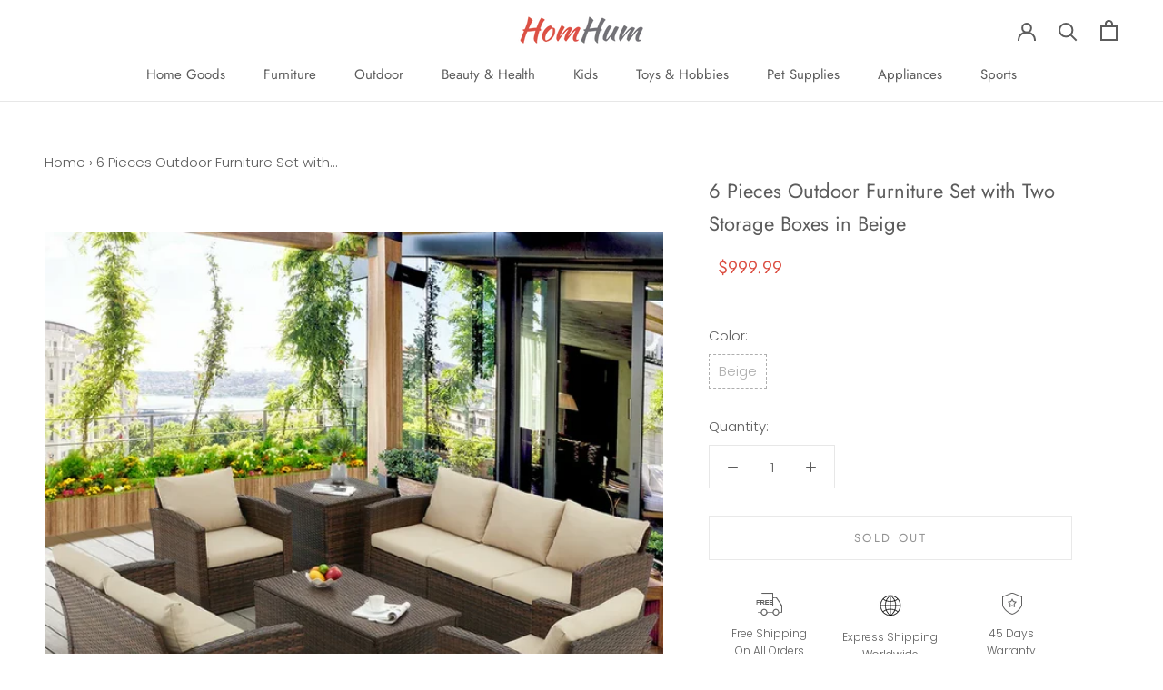

--- FILE ---
content_type: text/html; charset=utf-8
request_url: https://www.homhum.com/products/6-pieces-outdoor-furniture-set-with-two-storage-boxes-in-beige
body_size: 27962
content:
<!doctype html>

<html class="no-js" lang="en">
  <head>
	<link rel="preload" as="script" href="//www.homhum.com/cdn/shop/t/9/assets/jquery.min.js?v=46707028119550844871582769716">
    <!-- Global site tag (gtag.js) - Google Ads: 856379593 -->
    <script async src="https://www.googletagmanager.com/gtag/js?id=AW-856379593"></script>
<script>
  window.dataLayer = window.dataLayer || [];
  function gtag(){dataLayer.push(arguments);}
  gtag('js', new Date());

  gtag('config', 'AW-856379593');
</script>
    <script>
      window.dataLayer = window.dataLayer || [];
      function gtag(){dataLayer.push(arguments);}
      gtag('js', new Date());

      gtag('config', 'AW-856379593');
    </script>
    <!-- Google Tag Manager -->
<script>(function(w,d,s,l,i){w[l]=w[l]||[];w[l].push({'gtm.start':
new Date().getTime(),event:'gtm.js'});var f=d.getElementsByTagName(s)[0],
j=d.createElement(s),dl=l!='dataLayer'?'&l='+l:'';j.async=true;j.src=
'https://www.googletagmanager.com/gtm.js?id='+i+dl;f.parentNode.insertBefore(j,f);
})(window,document,'script','dataLayer','GTM-TMHF5GR');</script>
<!-- End Google Tag Manager -->
    <meta charset="utf-8"> 
    <meta http-equiv="X-UA-Compatible" content="IE=edge,chrome=1">
    <meta name="viewport" content="width=device-width, initial-scale=1.0, height=device-height, minimum-scale=1.0, user-scalable=0">
    <meta name="theme-color" content="">
    <meta name="google-site-verification" content="KfWW4Ik6klOggP2E8zPUpQdNIElMuCwN-eYync3QWaE" />
    <meta name="google-site-verification" content="37mRLulszB8bCSUV-R4tdcplM4nqYoUxTM6TU6_jL-s" />

    <title>
      6 Pieces Outdoor Furniture Set with Two Storage Boxes in Beige &ndash; Homhum
    </title><meta name="description" content="To make the great outdoors even greater, at AECOJOY, we provide you with durable, stylish, and comfy outdoor furniture that can stand the test of time. From 7 pieces patio furniture set, you&#39;ll find it elevates your exterior living space to the extraordinary. Whether for a family gathering or just a nice sun bath in yo"><link rel="canonical" href="https://www.homhum.com/products/6-pieces-outdoor-furniture-set-with-two-storage-boxes-in-beige"><link rel="shortcut icon" href="//www.homhum.com/cdn/shop/files/favicon_32x32.png?v=1613539515" type="image/png"><meta property="og:type" content="product">
  <meta property="og:title" content="6 Pieces Outdoor Furniture Set with Two Storage Boxes in Beige"><meta property="og:image" content="http://www.homhum.com/cdn/shop/products/WM02-16080BG_grande.webp?v=1679990314">
    <meta property="og:image:secure_url" content="https://www.homhum.com/cdn/shop/products/WM02-16080BG_grande.webp?v=1679990314"><meta property="product:price:amount" content="999.99">
  <meta property="product:price:currency" content="USD"><meta property="og:description" content="To make the great outdoors even greater, at AECOJOY, we provide you with durable, stylish, and comfy outdoor furniture that can stand the test of time. From 7 pieces patio furniture set, you&#39;ll find it elevates your exterior living space to the extraordinary. Whether for a family gathering or just a nice sun bath in yo"><meta property="og:url" content="https://www.homhum.com/products/6-pieces-outdoor-furniture-set-with-two-storage-boxes-in-beige">
<meta property="og:site_name" content="Homhum"><meta name="twitter:card" content="summary"><meta name="twitter:title" content="6 Pieces Outdoor Furniture Set with Two Storage Boxes in Beige">
  <meta name="twitter:description" content="To make the great outdoors even greater, at AECOJOY, we provide you with durable, stylish, and comfy outdoor furniture that can stand the test of time. From 7 pieces patio furniture set, you&#39;ll find it elevates your exterior living space to the extraordinary. Whether for a family gathering or just a nice sun bath in your backyard, deck, or poolside, AECOJOY makes your outdoor leisure time unforgettable. The whole sectional furniture set comes with 2 single chairs, a love-seat sofa, a three-seat sofa, 2 different-sized storage boxes, and cushions. The rectangular storage box can also be used as a tea table in the patio conversation set.">
  <meta name="twitter:image" content="https://www.homhum.com/cdn/shop/products/WM02-16080BG_600x600_crop_center.webp?v=1679990314">

    <script>window.performance && window.performance.mark && window.performance.mark('shopify.content_for_header.start');</script><meta id="shopify-digital-wallet" name="shopify-digital-wallet" content="/3336470643/digital_wallets/dialog">
<meta name="shopify-checkout-api-token" content="fb0725c6d62fb10afb412ea24402d45e">
<meta id="in-context-paypal-metadata" data-shop-id="3336470643" data-venmo-supported="true" data-environment="production" data-locale="en_US" data-paypal-v4="true" data-currency="USD">
<link rel="alternate" hreflang="x-default" href="https://www.homhum.com/products/6-pieces-outdoor-furniture-set-with-two-storage-boxes-in-beige">
<link rel="alternate" hreflang="en-US" href="https://www.homhum.com/products/6-pieces-outdoor-furniture-set-with-two-storage-boxes-in-beige">
<link rel="alternate" hreflang="zh-Hans-US" href="https://www.homhum.com/zh/products/6-pieces-outdoor-furniture-set-with-two-storage-boxes-in-beige">
<link rel="alternate" type="application/json+oembed" href="https://www.homhum.com/products/6-pieces-outdoor-furniture-set-with-two-storage-boxes-in-beige.oembed">
<script async="async" src="/checkouts/internal/preloads.js?locale=en-US"></script>
<link rel="preconnect" href="https://shop.app" crossorigin="anonymous">
<script async="async" src="https://shop.app/checkouts/internal/preloads.js?locale=en-US&shop_id=3336470643" crossorigin="anonymous"></script>
<script id="apple-pay-shop-capabilities" type="application/json">{"shopId":3336470643,"countryCode":"US","currencyCode":"USD","merchantCapabilities":["supports3DS"],"merchantId":"gid:\/\/shopify\/Shop\/3336470643","merchantName":"Homhum","requiredBillingContactFields":["postalAddress","email","phone"],"requiredShippingContactFields":["postalAddress","email","phone"],"shippingType":"shipping","supportedNetworks":["visa","masterCard","amex","discover","elo","jcb"],"total":{"type":"pending","label":"Homhum","amount":"1.00"},"shopifyPaymentsEnabled":true,"supportsSubscriptions":true}</script>
<script id="shopify-features" type="application/json">{"accessToken":"fb0725c6d62fb10afb412ea24402d45e","betas":["rich-media-storefront-analytics"],"domain":"www.homhum.com","predictiveSearch":true,"shopId":3336470643,"locale":"en"}</script>
<script>var Shopify = Shopify || {};
Shopify.shop = "ifashion2.myshopify.com";
Shopify.locale = "en";
Shopify.currency = {"active":"USD","rate":"1.0"};
Shopify.country = "US";
Shopify.theme = {"name":"Prestige-now","id":79026225263,"schema_name":"Prestige","schema_version":"4.1.0","theme_store_id":null,"role":"main"};
Shopify.theme.handle = "null";
Shopify.theme.style = {"id":null,"handle":null};
Shopify.cdnHost = "www.homhum.com/cdn";
Shopify.routes = Shopify.routes || {};
Shopify.routes.root = "/";</script>
<script type="module">!function(o){(o.Shopify=o.Shopify||{}).modules=!0}(window);</script>
<script>!function(o){function n(){var o=[];function n(){o.push(Array.prototype.slice.apply(arguments))}return n.q=o,n}var t=o.Shopify=o.Shopify||{};t.loadFeatures=n(),t.autoloadFeatures=n()}(window);</script>
<script>
  window.ShopifyPay = window.ShopifyPay || {};
  window.ShopifyPay.apiHost = "shop.app\/pay";
  window.ShopifyPay.redirectState = null;
</script>
<script id="shop-js-analytics" type="application/json">{"pageType":"product"}</script>
<script defer="defer" async type="module" src="//www.homhum.com/cdn/shopifycloud/shop-js/modules/v2/client.init-shop-cart-sync_BT-GjEfc.en.esm.js"></script>
<script defer="defer" async type="module" src="//www.homhum.com/cdn/shopifycloud/shop-js/modules/v2/chunk.common_D58fp_Oc.esm.js"></script>
<script defer="defer" async type="module" src="//www.homhum.com/cdn/shopifycloud/shop-js/modules/v2/chunk.modal_xMitdFEc.esm.js"></script>
<script type="module">
  await import("//www.homhum.com/cdn/shopifycloud/shop-js/modules/v2/client.init-shop-cart-sync_BT-GjEfc.en.esm.js");
await import("//www.homhum.com/cdn/shopifycloud/shop-js/modules/v2/chunk.common_D58fp_Oc.esm.js");
await import("//www.homhum.com/cdn/shopifycloud/shop-js/modules/v2/chunk.modal_xMitdFEc.esm.js");

  window.Shopify.SignInWithShop?.initShopCartSync?.({"fedCMEnabled":true,"windoidEnabled":true});

</script>
<script>
  window.Shopify = window.Shopify || {};
  if (!window.Shopify.featureAssets) window.Shopify.featureAssets = {};
  window.Shopify.featureAssets['shop-js'] = {"shop-cart-sync":["modules/v2/client.shop-cart-sync_DZOKe7Ll.en.esm.js","modules/v2/chunk.common_D58fp_Oc.esm.js","modules/v2/chunk.modal_xMitdFEc.esm.js"],"init-fed-cm":["modules/v2/client.init-fed-cm_B6oLuCjv.en.esm.js","modules/v2/chunk.common_D58fp_Oc.esm.js","modules/v2/chunk.modal_xMitdFEc.esm.js"],"shop-cash-offers":["modules/v2/client.shop-cash-offers_D2sdYoxE.en.esm.js","modules/v2/chunk.common_D58fp_Oc.esm.js","modules/v2/chunk.modal_xMitdFEc.esm.js"],"shop-login-button":["modules/v2/client.shop-login-button_QeVjl5Y3.en.esm.js","modules/v2/chunk.common_D58fp_Oc.esm.js","modules/v2/chunk.modal_xMitdFEc.esm.js"],"pay-button":["modules/v2/client.pay-button_DXTOsIq6.en.esm.js","modules/v2/chunk.common_D58fp_Oc.esm.js","modules/v2/chunk.modal_xMitdFEc.esm.js"],"shop-button":["modules/v2/client.shop-button_DQZHx9pm.en.esm.js","modules/v2/chunk.common_D58fp_Oc.esm.js","modules/v2/chunk.modal_xMitdFEc.esm.js"],"avatar":["modules/v2/client.avatar_BTnouDA3.en.esm.js"],"init-windoid":["modules/v2/client.init-windoid_CR1B-cfM.en.esm.js","modules/v2/chunk.common_D58fp_Oc.esm.js","modules/v2/chunk.modal_xMitdFEc.esm.js"],"init-shop-for-new-customer-accounts":["modules/v2/client.init-shop-for-new-customer-accounts_C_vY_xzh.en.esm.js","modules/v2/client.shop-login-button_QeVjl5Y3.en.esm.js","modules/v2/chunk.common_D58fp_Oc.esm.js","modules/v2/chunk.modal_xMitdFEc.esm.js"],"init-shop-email-lookup-coordinator":["modules/v2/client.init-shop-email-lookup-coordinator_BI7n9ZSv.en.esm.js","modules/v2/chunk.common_D58fp_Oc.esm.js","modules/v2/chunk.modal_xMitdFEc.esm.js"],"init-shop-cart-sync":["modules/v2/client.init-shop-cart-sync_BT-GjEfc.en.esm.js","modules/v2/chunk.common_D58fp_Oc.esm.js","modules/v2/chunk.modal_xMitdFEc.esm.js"],"shop-toast-manager":["modules/v2/client.shop-toast-manager_DiYdP3xc.en.esm.js","modules/v2/chunk.common_D58fp_Oc.esm.js","modules/v2/chunk.modal_xMitdFEc.esm.js"],"init-customer-accounts":["modules/v2/client.init-customer-accounts_D9ZNqS-Q.en.esm.js","modules/v2/client.shop-login-button_QeVjl5Y3.en.esm.js","modules/v2/chunk.common_D58fp_Oc.esm.js","modules/v2/chunk.modal_xMitdFEc.esm.js"],"init-customer-accounts-sign-up":["modules/v2/client.init-customer-accounts-sign-up_iGw4briv.en.esm.js","modules/v2/client.shop-login-button_QeVjl5Y3.en.esm.js","modules/v2/chunk.common_D58fp_Oc.esm.js","modules/v2/chunk.modal_xMitdFEc.esm.js"],"shop-follow-button":["modules/v2/client.shop-follow-button_CqMgW2wH.en.esm.js","modules/v2/chunk.common_D58fp_Oc.esm.js","modules/v2/chunk.modal_xMitdFEc.esm.js"],"checkout-modal":["modules/v2/client.checkout-modal_xHeaAweL.en.esm.js","modules/v2/chunk.common_D58fp_Oc.esm.js","modules/v2/chunk.modal_xMitdFEc.esm.js"],"shop-login":["modules/v2/client.shop-login_D91U-Q7h.en.esm.js","modules/v2/chunk.common_D58fp_Oc.esm.js","modules/v2/chunk.modal_xMitdFEc.esm.js"],"lead-capture":["modules/v2/client.lead-capture_BJmE1dJe.en.esm.js","modules/v2/chunk.common_D58fp_Oc.esm.js","modules/v2/chunk.modal_xMitdFEc.esm.js"],"payment-terms":["modules/v2/client.payment-terms_Ci9AEqFq.en.esm.js","modules/v2/chunk.common_D58fp_Oc.esm.js","modules/v2/chunk.modal_xMitdFEc.esm.js"]};
</script>
<script id="__st">var __st={"a":3336470643,"offset":-28800,"reqid":"3c95c67f-94a9-472a-adba-ac513e1ba5c1-1769488270","pageurl":"www.homhum.com\/products\/6-pieces-outdoor-furniture-set-with-two-storage-boxes-in-beige","u":"493531a415ed","p":"product","rtyp":"product","rid":7406116470981};</script>
<script>window.ShopifyPaypalV4VisibilityTracking = true;</script>
<script id="captcha-bootstrap">!function(){'use strict';const t='contact',e='account',n='new_comment',o=[[t,t],['blogs',n],['comments',n],[t,'customer']],c=[[e,'customer_login'],[e,'guest_login'],[e,'recover_customer_password'],[e,'create_customer']],r=t=>t.map((([t,e])=>`form[action*='/${t}']:not([data-nocaptcha='true']) input[name='form_type'][value='${e}']`)).join(','),a=t=>()=>t?[...document.querySelectorAll(t)].map((t=>t.form)):[];function s(){const t=[...o],e=r(t);return a(e)}const i='password',u='form_key',d=['recaptcha-v3-token','g-recaptcha-response','h-captcha-response',i],f=()=>{try{return window.sessionStorage}catch{return}},m='__shopify_v',_=t=>t.elements[u];function p(t,e,n=!1){try{const o=window.sessionStorage,c=JSON.parse(o.getItem(e)),{data:r}=function(t){const{data:e,action:n}=t;return t[m]||n?{data:e,action:n}:{data:t,action:n}}(c);for(const[e,n]of Object.entries(r))t.elements[e]&&(t.elements[e].value=n);n&&o.removeItem(e)}catch(o){console.error('form repopulation failed',{error:o})}}const l='form_type',E='cptcha';function T(t){t.dataset[E]=!0}const w=window,h=w.document,L='Shopify',v='ce_forms',y='captcha';let A=!1;((t,e)=>{const n=(g='f06e6c50-85a8-45c8-87d0-21a2b65856fe',I='https://cdn.shopify.com/shopifycloud/storefront-forms-hcaptcha/ce_storefront_forms_captcha_hcaptcha.v1.5.2.iife.js',D={infoText:'Protected by hCaptcha',privacyText:'Privacy',termsText:'Terms'},(t,e,n)=>{const o=w[L][v],c=o.bindForm;if(c)return c(t,g,e,D).then(n);var r;o.q.push([[t,g,e,D],n]),r=I,A||(h.body.append(Object.assign(h.createElement('script'),{id:'captcha-provider',async:!0,src:r})),A=!0)});var g,I,D;w[L]=w[L]||{},w[L][v]=w[L][v]||{},w[L][v].q=[],w[L][y]=w[L][y]||{},w[L][y].protect=function(t,e){n(t,void 0,e),T(t)},Object.freeze(w[L][y]),function(t,e,n,w,h,L){const[v,y,A,g]=function(t,e,n){const i=e?o:[],u=t?c:[],d=[...i,...u],f=r(d),m=r(i),_=r(d.filter((([t,e])=>n.includes(e))));return[a(f),a(m),a(_),s()]}(w,h,L),I=t=>{const e=t.target;return e instanceof HTMLFormElement?e:e&&e.form},D=t=>v().includes(t);t.addEventListener('submit',(t=>{const e=I(t);if(!e)return;const n=D(e)&&!e.dataset.hcaptchaBound&&!e.dataset.recaptchaBound,o=_(e),c=g().includes(e)&&(!o||!o.value);(n||c)&&t.preventDefault(),c&&!n&&(function(t){try{if(!f())return;!function(t){const e=f();if(!e)return;const n=_(t);if(!n)return;const o=n.value;o&&e.removeItem(o)}(t);const e=Array.from(Array(32),(()=>Math.random().toString(36)[2])).join('');!function(t,e){_(t)||t.append(Object.assign(document.createElement('input'),{type:'hidden',name:u})),t.elements[u].value=e}(t,e),function(t,e){const n=f();if(!n)return;const o=[...t.querySelectorAll(`input[type='${i}']`)].map((({name:t})=>t)),c=[...d,...o],r={};for(const[a,s]of new FormData(t).entries())c.includes(a)||(r[a]=s);n.setItem(e,JSON.stringify({[m]:1,action:t.action,data:r}))}(t,e)}catch(e){console.error('failed to persist form',e)}}(e),e.submit())}));const S=(t,e)=>{t&&!t.dataset[E]&&(n(t,e.some((e=>e===t))),T(t))};for(const o of['focusin','change'])t.addEventListener(o,(t=>{const e=I(t);D(e)&&S(e,y())}));const B=e.get('form_key'),M=e.get(l),P=B&&M;t.addEventListener('DOMContentLoaded',(()=>{const t=y();if(P)for(const e of t)e.elements[l].value===M&&p(e,B);[...new Set([...A(),...v().filter((t=>'true'===t.dataset.shopifyCaptcha))])].forEach((e=>S(e,t)))}))}(h,new URLSearchParams(w.location.search),n,t,e,['guest_login'])})(!0,!0)}();</script>
<script integrity="sha256-4kQ18oKyAcykRKYeNunJcIwy7WH5gtpwJnB7kiuLZ1E=" data-source-attribution="shopify.loadfeatures" defer="defer" src="//www.homhum.com/cdn/shopifycloud/storefront/assets/storefront/load_feature-a0a9edcb.js" crossorigin="anonymous"></script>
<script crossorigin="anonymous" defer="defer" src="//www.homhum.com/cdn/shopifycloud/storefront/assets/shopify_pay/storefront-65b4c6d7.js?v=20250812"></script>
<script data-source-attribution="shopify.dynamic_checkout.dynamic.init">var Shopify=Shopify||{};Shopify.PaymentButton=Shopify.PaymentButton||{isStorefrontPortableWallets:!0,init:function(){window.Shopify.PaymentButton.init=function(){};var t=document.createElement("script");t.src="https://www.homhum.com/cdn/shopifycloud/portable-wallets/latest/portable-wallets.en.js",t.type="module",document.head.appendChild(t)}};
</script>
<script data-source-attribution="shopify.dynamic_checkout.buyer_consent">
  function portableWalletsHideBuyerConsent(e){var t=document.getElementById("shopify-buyer-consent"),n=document.getElementById("shopify-subscription-policy-button");t&&n&&(t.classList.add("hidden"),t.setAttribute("aria-hidden","true"),n.removeEventListener("click",e))}function portableWalletsShowBuyerConsent(e){var t=document.getElementById("shopify-buyer-consent"),n=document.getElementById("shopify-subscription-policy-button");t&&n&&(t.classList.remove("hidden"),t.removeAttribute("aria-hidden"),n.addEventListener("click",e))}window.Shopify?.PaymentButton&&(window.Shopify.PaymentButton.hideBuyerConsent=portableWalletsHideBuyerConsent,window.Shopify.PaymentButton.showBuyerConsent=portableWalletsShowBuyerConsent);
</script>
<script>
  function portableWalletsCleanup(e){e&&e.src&&console.error("Failed to load portable wallets script "+e.src);var t=document.querySelectorAll("shopify-accelerated-checkout .shopify-payment-button__skeleton, shopify-accelerated-checkout-cart .wallet-cart-button__skeleton"),e=document.getElementById("shopify-buyer-consent");for(let e=0;e<t.length;e++)t[e].remove();e&&e.remove()}function portableWalletsNotLoadedAsModule(e){e instanceof ErrorEvent&&"string"==typeof e.message&&e.message.includes("import.meta")&&"string"==typeof e.filename&&e.filename.includes("portable-wallets")&&(window.removeEventListener("error",portableWalletsNotLoadedAsModule),window.Shopify.PaymentButton.failedToLoad=e,"loading"===document.readyState?document.addEventListener("DOMContentLoaded",window.Shopify.PaymentButton.init):window.Shopify.PaymentButton.init())}window.addEventListener("error",portableWalletsNotLoadedAsModule);
</script>

<script type="module" src="https://www.homhum.com/cdn/shopifycloud/portable-wallets/latest/portable-wallets.en.js" onError="portableWalletsCleanup(this)" crossorigin="anonymous"></script>
<script nomodule>
  document.addEventListener("DOMContentLoaded", portableWalletsCleanup);
</script>

<link id="shopify-accelerated-checkout-styles" rel="stylesheet" media="screen" href="https://www.homhum.com/cdn/shopifycloud/portable-wallets/latest/accelerated-checkout-backwards-compat.css" crossorigin="anonymous">
<style id="shopify-accelerated-checkout-cart">
        #shopify-buyer-consent {
  margin-top: 1em;
  display: inline-block;
  width: 100%;
}

#shopify-buyer-consent.hidden {
  display: none;
}

#shopify-subscription-policy-button {
  background: none;
  border: none;
  padding: 0;
  text-decoration: underline;
  font-size: inherit;
  cursor: pointer;
}

#shopify-subscription-policy-button::before {
  box-shadow: none;
}

      </style>

<script>window.performance && window.performance.mark && window.performance.mark('shopify.content_for_header.end');</script>

    <link rel="stylesheet" href="//www.homhum.com/cdn/shop/t/9/assets/theme.scss.css?v=163992277259557055701759259426">

    <script>
      // This allows to expose several variables to the global scope, to be used in scripts
      window.theme = {
        template: "product",
        shopCurrency: "USD",
        moneyFormat: "\u003cspan class=money\u003e${{amount}}\u003c\/span\u003e",
        moneyWithCurrencyFormat: "\u003cspan class=money\u003e${{amount}} USD\u003c\/span\u003e",
        currencyConversionEnabled: false,
        currencyConversionMoneyFormat: "money_format",
        currencyConversionRoundAmounts: true,
        productImageSize: "natural",
        searchMode: "product,article",
        showPageTransition: false,
        showElementStaggering: true,
        showImageZooming: true
      };

      window.languages = {
        cartAddNote: "Add Order Note",
        cartEditNote: "Edit Order Note",
        productImageLoadingError: "This image could not be loaded. Please try to reload the page.",
        productFormAddToCart: "Add to cart",
        productFormUnavailable: "Unavailable",
        productFormSoldOut: "Sold Out",
        shippingEstimatorOneResult: "1 option available:",
        shippingEstimatorMoreResults: "{{count}} options available:",
        shippingEstimatorNoResults: "No shipping could be found"
      };

      window.lazySizesConfig = {
        loadHidden: false,
        hFac: 0.5,
        expFactor: 2,
        ricTimeout: 150,
        lazyClass: 'Image--lazyLoad',
        loadingClass: 'Image--lazyLoading',
        loadedClass: 'Image--lazyLoaded'
      };

      document.documentElement.className = document.documentElement.className.replace('no-js', 'js');
      document.documentElement.style.setProperty('--window-height', window.innerHeight + 'px');

      // We do a quick detection of some features (we could use Modernizr but for so little...)
      (function() {
        document.documentElement.className += ((window.CSS && window.CSS.supports('(position: sticky) or (position: -webkit-sticky)')) ? ' supports-sticky' : ' no-supports-sticky');
        document.documentElement.className += (window.matchMedia('(-moz-touch-enabled: 1), (hover: none)')).matches ? ' no-supports-hover' : ' supports-hover';
      }());

      // This code is done to force reload the page when the back button is hit (which allows to fix stale data on cart, for instance)
      if (performance.navigation.type === 2) {
        location.reload(true);
      }
    </script>

    <script src="//www.homhum.com/cdn/shop/t/9/assets/lazysizes.min.js?v=174358363404432586981582529200" async></script>

    
<script src="https://polyfill-fastly.net/v3/polyfill.min.js?unknown=polyfill&features=fetch,Element.prototype.closest,Element.prototype.remove,Element.prototype.classList,Array.prototype.includes,Array.prototype.fill,Object.assign,CustomEvent,IntersectionObserver,IntersectionObserverEntry" defer></script>
    <script src="//www.homhum.com/cdn/shop/t/9/assets/libs.min.js?v=88466822118989791001582529200" defer></script>
    <script src="//www.homhum.com/cdn/shop/t/9/assets/theme.min.js?v=121276876415410803341593338918" defer></script>
    <script src="//www.homhum.com/cdn/shop/t/9/assets/jquery.min.js?v=46707028119550844871582769716" defer></script>
    
	<link rel="preload" as="script" href="https://node1.itoris.com/dpo/storefront/assets/js/options.js">
    <script src="//www.homhum.com/cdn/shop/t/9/assets/custom.js?v=172678724265278120931608714512" defer></script>
    
    
    

    
  <script type="application/ld+json">
  {
    "@context": "http://schema.org",
    "@type": "Product",
	
    "offers": [{
          "@type": "Offer",
          "name": "Beige",
          "availability":"https://schema.org/OutOfStock",
          "price": 999.99,
          "priceCurrency": "USD",
          "priceValidUntil": "2026-02-05","sku": "WM02-16080BG","url": "/products/6-pieces-outdoor-furniture-set-with-two-storage-boxes-in-beige/products/6-pieces-outdoor-furniture-set-with-two-storage-boxes-in-beige?variant=42127612379333",
          "shippingDetails": {
              "shippingDestination": {
                  "addressCountry": "US",
                  "addressRegion": "91748"
              },
              "deliveryTime": {
                  "businessDays": {
                      "dayOfWeek": "https://schema.org/Monday"
                  },
                  "cutOffTime": "23:30:00-05:00",
                  "handlingTime": {
                      "minValue": 1,
                      "maxValue": 2
                  },
                  "transitTime": {
                      "minValue": 6,
                      "maxValue": 8
                  }
              },
              "shippingRate": {
                  "value": 0,
                  "currency": "USD"
              }
          }
        }
],
      "mpn": "WM02-16080BG",
    "brand": {
      "name": "AECOJOY"
    },
    "name": "6 Pieces Outdoor Furniture Set with Two Storage Boxes in Beige",
    "description": "To make the great outdoors even greater, at AECOJOY, we provide you with durable, stylish, and comfy outdoor furniture that can stand the test of time. From 7 pieces patio furniture set, you'll find it elevates your exterior living space to the extraordinary. Whether for a family gathering or just a nice sun bath in your backyard, deck, or poolside, AECOJOY makes your outdoor leisure time unforgettable. The whole sectional furniture set comes with 2 single chairs, a love-seat sofa, a three-seat sofa, 2 different-sized storage boxes, and cushions. The rectangular storage box can also be used as a tea table in the patio conversation set.",
    "category": "outdoor furniture set",
    "url": "/products/6-pieces-outdoor-furniture-set-with-two-storage-boxes-in-beige/products/6-pieces-outdoor-furniture-set-with-two-storage-boxes-in-beige",
    "sku": "WM02-16080BG",
    "image": {
      "@type": "ImageObject",
      "url": "https://www.homhum.com/cdn/shop/products/WM02-16080BG_1024x.webp?v=1679990314",
      "image": "https://www.homhum.com/cdn/shop/products/WM02-16080BG_1024x.webp?v=1679990314",
      "name": "6 Pieces Outdoor Furniture Set with Two Storage Boxes in Beige",
      "width": "1024",
      "height": "1024"
    }
  }
  </script>



  <script type="application/ld+json">
  {
    "@context": "http://schema.org",
    "@type": "BreadcrumbList",
  "itemListElement": [{
      "@type": "ListItem",
      "position": 1,
      "name": "Homhum",
      "item": "https://www.homhum.com"
    },{
          "@type": "ListItem",
          "position": 2,
          "name": "6 Pieces Outdoor Furniture Set with Two Storage Boxes in Beige",
          "item": "https://www.homhum.com/products/6-pieces-outdoor-furniture-set-with-two-storage-boxes-in-beige"
        }]
  }
  </script>

  
	<script>var loox_global_hash = '1718861889262';
var is_enable_smart_reviews_sorting = ('false' === 'true') ? true : false;</script><style>.loox-reviews-default { max-width: 1200px; margin: 0 auto; }.loox-rating .loox-icon { color:#ffb400; }
:root { --lxs-rating-icon-color: #ffb400; }</style>

<script>
window.mlvedaShopCurrency = "USD";
window.shopCurrency = "USD";
window.supported_currencies = "USD GBP EUR CAD";
</script>
<script>(function(w,d,t,r,u){var f,n,i;w[u]=w[u]||[],f=function(){var o={ti:"17509648"};o.q=w[u],w[u]=new UET(o),w[u].push("pageLoad")},n=d.createElement(t),n.src=r,n.async=1,n.onload=n.onreadystatechange=function(){var s=this.readyState;s&&s!=="loaded"&&s!=="complete"||(f(),n.onload=n.onreadystatechange=null)},i=d.getElementsByTagName(t)[0],i.parentNode.insertBefore(n,i)})(window,document,"script","//bat.bing.com/bat.js","uetq");</script>  
 
<!-- "snippets/pagefly-header.liquid" was not rendered, the associated app was uninstalled -->
 
<script>
    
    
    
    
    var gsf_conversion_data = {page_type : 'product', event : 'view_item', data : {product_data : [{variant_id : 42127612379333, product_id : 7406116470981, name : "6 Pieces Outdoor Furniture Set with Two Storage Boxes in Beige", price : "999.99", currency : "USD", sku : "WM02-16080BG", brand : "AECOJOY", variant : "Beige", category : "outdoor furniture set"}], total_price : "999.99", shop_currency : "USD"}};
    
</script>





  <script>
        window.zoorixCartData = {
          currency: "USD",
          currency_symbol: "$",
          
          original_total_price: 0,
          total_discount: 0,
          item_count: 0,
          items: [
              
          ]
       	  
        };
        window.Zoorix = window.Zoorix || {};
        window.Zoorix.moneyFormat = "\u003cspan class=money\u003e${{amount}}\u003c\/span\u003e";
        window.Zoorix.moneyFormatWithCurrency = "\u003cspan class=money\u003e${{amount}} USD\u003c\/span\u003e";
</script>

  <!-- "snippets/shogun-head.liquid" was not rendered, the associated app was uninstalled -->
<link href="https://monorail-edge.shopifysvc.com" rel="dns-prefetch">
<script>(function(){if ("sendBeacon" in navigator && "performance" in window) {try {var session_token_from_headers = performance.getEntriesByType('navigation')[0].serverTiming.find(x => x.name == '_s').description;} catch {var session_token_from_headers = undefined;}var session_cookie_matches = document.cookie.match(/_shopify_s=([^;]*)/);var session_token_from_cookie = session_cookie_matches && session_cookie_matches.length === 2 ? session_cookie_matches[1] : "";var session_token = session_token_from_headers || session_token_from_cookie || "";function handle_abandonment_event(e) {var entries = performance.getEntries().filter(function(entry) {return /monorail-edge.shopifysvc.com/.test(entry.name);});if (!window.abandonment_tracked && entries.length === 0) {window.abandonment_tracked = true;var currentMs = Date.now();var navigation_start = performance.timing.navigationStart;var payload = {shop_id: 3336470643,url: window.location.href,navigation_start,duration: currentMs - navigation_start,session_token,page_type: "product"};window.navigator.sendBeacon("https://monorail-edge.shopifysvc.com/v1/produce", JSON.stringify({schema_id: "online_store_buyer_site_abandonment/1.1",payload: payload,metadata: {event_created_at_ms: currentMs,event_sent_at_ms: currentMs}}));}}window.addEventListener('pagehide', handle_abandonment_event);}}());</script>
<script id="web-pixels-manager-setup">(function e(e,d,r,n,o){if(void 0===o&&(o={}),!Boolean(null===(a=null===(i=window.Shopify)||void 0===i?void 0:i.analytics)||void 0===a?void 0:a.replayQueue)){var i,a;window.Shopify=window.Shopify||{};var t=window.Shopify;t.analytics=t.analytics||{};var s=t.analytics;s.replayQueue=[],s.publish=function(e,d,r){return s.replayQueue.push([e,d,r]),!0};try{self.performance.mark("wpm:start")}catch(e){}var l=function(){var e={modern:/Edge?\/(1{2}[4-9]|1[2-9]\d|[2-9]\d{2}|\d{4,})\.\d+(\.\d+|)|Firefox\/(1{2}[4-9]|1[2-9]\d|[2-9]\d{2}|\d{4,})\.\d+(\.\d+|)|Chrom(ium|e)\/(9{2}|\d{3,})\.\d+(\.\d+|)|(Maci|X1{2}).+ Version\/(15\.\d+|(1[6-9]|[2-9]\d|\d{3,})\.\d+)([,.]\d+|)( \(\w+\)|)( Mobile\/\w+|) Safari\/|Chrome.+OPR\/(9{2}|\d{3,})\.\d+\.\d+|(CPU[ +]OS|iPhone[ +]OS|CPU[ +]iPhone|CPU IPhone OS|CPU iPad OS)[ +]+(15[._]\d+|(1[6-9]|[2-9]\d|\d{3,})[._]\d+)([._]\d+|)|Android:?[ /-](13[3-9]|1[4-9]\d|[2-9]\d{2}|\d{4,})(\.\d+|)(\.\d+|)|Android.+Firefox\/(13[5-9]|1[4-9]\d|[2-9]\d{2}|\d{4,})\.\d+(\.\d+|)|Android.+Chrom(ium|e)\/(13[3-9]|1[4-9]\d|[2-9]\d{2}|\d{4,})\.\d+(\.\d+|)|SamsungBrowser\/([2-9]\d|\d{3,})\.\d+/,legacy:/Edge?\/(1[6-9]|[2-9]\d|\d{3,})\.\d+(\.\d+|)|Firefox\/(5[4-9]|[6-9]\d|\d{3,})\.\d+(\.\d+|)|Chrom(ium|e)\/(5[1-9]|[6-9]\d|\d{3,})\.\d+(\.\d+|)([\d.]+$|.*Safari\/(?![\d.]+ Edge\/[\d.]+$))|(Maci|X1{2}).+ Version\/(10\.\d+|(1[1-9]|[2-9]\d|\d{3,})\.\d+)([,.]\d+|)( \(\w+\)|)( Mobile\/\w+|) Safari\/|Chrome.+OPR\/(3[89]|[4-9]\d|\d{3,})\.\d+\.\d+|(CPU[ +]OS|iPhone[ +]OS|CPU[ +]iPhone|CPU IPhone OS|CPU iPad OS)[ +]+(10[._]\d+|(1[1-9]|[2-9]\d|\d{3,})[._]\d+)([._]\d+|)|Android:?[ /-](13[3-9]|1[4-9]\d|[2-9]\d{2}|\d{4,})(\.\d+|)(\.\d+|)|Mobile Safari.+OPR\/([89]\d|\d{3,})\.\d+\.\d+|Android.+Firefox\/(13[5-9]|1[4-9]\d|[2-9]\d{2}|\d{4,})\.\d+(\.\d+|)|Android.+Chrom(ium|e)\/(13[3-9]|1[4-9]\d|[2-9]\d{2}|\d{4,})\.\d+(\.\d+|)|Android.+(UC? ?Browser|UCWEB|U3)[ /]?(15\.([5-9]|\d{2,})|(1[6-9]|[2-9]\d|\d{3,})\.\d+)\.\d+|SamsungBrowser\/(5\.\d+|([6-9]|\d{2,})\.\d+)|Android.+MQ{2}Browser\/(14(\.(9|\d{2,})|)|(1[5-9]|[2-9]\d|\d{3,})(\.\d+|))(\.\d+|)|K[Aa][Ii]OS\/(3\.\d+|([4-9]|\d{2,})\.\d+)(\.\d+|)/},d=e.modern,r=e.legacy,n=navigator.userAgent;return n.match(d)?"modern":n.match(r)?"legacy":"unknown"}(),u="modern"===l?"modern":"legacy",c=(null!=n?n:{modern:"",legacy:""})[u],f=function(e){return[e.baseUrl,"/wpm","/b",e.hashVersion,"modern"===e.buildTarget?"m":"l",".js"].join("")}({baseUrl:d,hashVersion:r,buildTarget:u}),m=function(e){var d=e.version,r=e.bundleTarget,n=e.surface,o=e.pageUrl,i=e.monorailEndpoint;return{emit:function(e){var a=e.status,t=e.errorMsg,s=(new Date).getTime(),l=JSON.stringify({metadata:{event_sent_at_ms:s},events:[{schema_id:"web_pixels_manager_load/3.1",payload:{version:d,bundle_target:r,page_url:o,status:a,surface:n,error_msg:t},metadata:{event_created_at_ms:s}}]});if(!i)return console&&console.warn&&console.warn("[Web Pixels Manager] No Monorail endpoint provided, skipping logging."),!1;try{return self.navigator.sendBeacon.bind(self.navigator)(i,l)}catch(e){}var u=new XMLHttpRequest;try{return u.open("POST",i,!0),u.setRequestHeader("Content-Type","text/plain"),u.send(l),!0}catch(e){return console&&console.warn&&console.warn("[Web Pixels Manager] Got an unhandled error while logging to Monorail."),!1}}}}({version:r,bundleTarget:l,surface:e.surface,pageUrl:self.location.href,monorailEndpoint:e.monorailEndpoint});try{o.browserTarget=l,function(e){var d=e.src,r=e.async,n=void 0===r||r,o=e.onload,i=e.onerror,a=e.sri,t=e.scriptDataAttributes,s=void 0===t?{}:t,l=document.createElement("script"),u=document.querySelector("head"),c=document.querySelector("body");if(l.async=n,l.src=d,a&&(l.integrity=a,l.crossOrigin="anonymous"),s)for(var f in s)if(Object.prototype.hasOwnProperty.call(s,f))try{l.dataset[f]=s[f]}catch(e){}if(o&&l.addEventListener("load",o),i&&l.addEventListener("error",i),u)u.appendChild(l);else{if(!c)throw new Error("Did not find a head or body element to append the script");c.appendChild(l)}}({src:f,async:!0,onload:function(){if(!function(){var e,d;return Boolean(null===(d=null===(e=window.Shopify)||void 0===e?void 0:e.analytics)||void 0===d?void 0:d.initialized)}()){var d=window.webPixelsManager.init(e)||void 0;if(d){var r=window.Shopify.analytics;r.replayQueue.forEach((function(e){var r=e[0],n=e[1],o=e[2];d.publishCustomEvent(r,n,o)})),r.replayQueue=[],r.publish=d.publishCustomEvent,r.visitor=d.visitor,r.initialized=!0}}},onerror:function(){return m.emit({status:"failed",errorMsg:"".concat(f," has failed to load")})},sri:function(e){var d=/^sha384-[A-Za-z0-9+/=]+$/;return"string"==typeof e&&d.test(e)}(c)?c:"",scriptDataAttributes:o}),m.emit({status:"loading"})}catch(e){m.emit({status:"failed",errorMsg:(null==e?void 0:e.message)||"Unknown error"})}}})({shopId: 3336470643,storefrontBaseUrl: "https://www.homhum.com",extensionsBaseUrl: "https://extensions.shopifycdn.com/cdn/shopifycloud/web-pixels-manager",monorailEndpoint: "https://monorail-edge.shopifysvc.com/unstable/produce_batch",surface: "storefront-renderer",enabledBetaFlags: ["2dca8a86"],webPixelsConfigList: [{"id":"82837701","eventPayloadVersion":"v1","runtimeContext":"LAX","scriptVersion":"1","type":"CUSTOM","privacyPurposes":["ANALYTICS"],"name":"Google Analytics tag (migrated)"},{"id":"shopify-app-pixel","configuration":"{}","eventPayloadVersion":"v1","runtimeContext":"STRICT","scriptVersion":"0450","apiClientId":"shopify-pixel","type":"APP","privacyPurposes":["ANALYTICS","MARKETING"]},{"id":"shopify-custom-pixel","eventPayloadVersion":"v1","runtimeContext":"LAX","scriptVersion":"0450","apiClientId":"shopify-pixel","type":"CUSTOM","privacyPurposes":["ANALYTICS","MARKETING"]}],isMerchantRequest: false,initData: {"shop":{"name":"Homhum","paymentSettings":{"currencyCode":"USD"},"myshopifyDomain":"ifashion2.myshopify.com","countryCode":"US","storefrontUrl":"https:\/\/www.homhum.com"},"customer":null,"cart":null,"checkout":null,"productVariants":[{"price":{"amount":999.99,"currencyCode":"USD"},"product":{"title":"6 Pieces Outdoor Furniture Set with Two Storage Boxes in Beige","vendor":"AECOJOY","id":"7406116470981","untranslatedTitle":"6 Pieces Outdoor Furniture Set with Two Storage Boxes in Beige","url":"\/products\/6-pieces-outdoor-furniture-set-with-two-storage-boxes-in-beige","type":"outdoor furniture set"},"id":"42127612379333","image":{"src":"\/\/www.homhum.com\/cdn\/shop\/products\/WM02-16080BG.webp?v=1679990314"},"sku":"WM02-16080BG","title":"Beige","untranslatedTitle":"Beige"}],"purchasingCompany":null},},"https://www.homhum.com/cdn","fcfee988w5aeb613cpc8e4bc33m6693e112",{"modern":"","legacy":""},{"shopId":"3336470643","storefrontBaseUrl":"https:\/\/www.homhum.com","extensionBaseUrl":"https:\/\/extensions.shopifycdn.com\/cdn\/shopifycloud\/web-pixels-manager","surface":"storefront-renderer","enabledBetaFlags":"[\"2dca8a86\"]","isMerchantRequest":"false","hashVersion":"fcfee988w5aeb613cpc8e4bc33m6693e112","publish":"custom","events":"[[\"page_viewed\",{}],[\"product_viewed\",{\"productVariant\":{\"price\":{\"amount\":999.99,\"currencyCode\":\"USD\"},\"product\":{\"title\":\"6 Pieces Outdoor Furniture Set with Two Storage Boxes in Beige\",\"vendor\":\"AECOJOY\",\"id\":\"7406116470981\",\"untranslatedTitle\":\"6 Pieces Outdoor Furniture Set with Two Storage Boxes in Beige\",\"url\":\"\/products\/6-pieces-outdoor-furniture-set-with-two-storage-boxes-in-beige\",\"type\":\"outdoor furniture set\"},\"id\":\"42127612379333\",\"image\":{\"src\":\"\/\/www.homhum.com\/cdn\/shop\/products\/WM02-16080BG.webp?v=1679990314\"},\"sku\":\"WM02-16080BG\",\"title\":\"Beige\",\"untranslatedTitle\":\"Beige\"}}]]"});</script><script>
  window.ShopifyAnalytics = window.ShopifyAnalytics || {};
  window.ShopifyAnalytics.meta = window.ShopifyAnalytics.meta || {};
  window.ShopifyAnalytics.meta.currency = 'USD';
  var meta = {"product":{"id":7406116470981,"gid":"gid:\/\/shopify\/Product\/7406116470981","vendor":"AECOJOY","type":"outdoor furniture set","handle":"6-pieces-outdoor-furniture-set-with-two-storage-boxes-in-beige","variants":[{"id":42127612379333,"price":99999,"name":"6 Pieces Outdoor Furniture Set with Two Storage Boxes in Beige - Beige","public_title":"Beige","sku":"WM02-16080BG"}],"remote":false},"page":{"pageType":"product","resourceType":"product","resourceId":7406116470981,"requestId":"3c95c67f-94a9-472a-adba-ac513e1ba5c1-1769488270"}};
  for (var attr in meta) {
    window.ShopifyAnalytics.meta[attr] = meta[attr];
  }
</script>
<script class="analytics">
  (function () {
    var customDocumentWrite = function(content) {
      var jquery = null;

      if (window.jQuery) {
        jquery = window.jQuery;
      } else if (window.Checkout && window.Checkout.$) {
        jquery = window.Checkout.$;
      }

      if (jquery) {
        jquery('body').append(content);
      }
    };

    var hasLoggedConversion = function(token) {
      if (token) {
        return document.cookie.indexOf('loggedConversion=' + token) !== -1;
      }
      return false;
    }

    var setCookieIfConversion = function(token) {
      if (token) {
        var twoMonthsFromNow = new Date(Date.now());
        twoMonthsFromNow.setMonth(twoMonthsFromNow.getMonth() + 2);

        document.cookie = 'loggedConversion=' + token + '; expires=' + twoMonthsFromNow;
      }
    }

    var trekkie = window.ShopifyAnalytics.lib = window.trekkie = window.trekkie || [];
    if (trekkie.integrations) {
      return;
    }
    trekkie.methods = [
      'identify',
      'page',
      'ready',
      'track',
      'trackForm',
      'trackLink'
    ];
    trekkie.factory = function(method) {
      return function() {
        var args = Array.prototype.slice.call(arguments);
        args.unshift(method);
        trekkie.push(args);
        return trekkie;
      };
    };
    for (var i = 0; i < trekkie.methods.length; i++) {
      var key = trekkie.methods[i];
      trekkie[key] = trekkie.factory(key);
    }
    trekkie.load = function(config) {
      trekkie.config = config || {};
      trekkie.config.initialDocumentCookie = document.cookie;
      var first = document.getElementsByTagName('script')[0];
      var script = document.createElement('script');
      script.type = 'text/javascript';
      script.onerror = function(e) {
        var scriptFallback = document.createElement('script');
        scriptFallback.type = 'text/javascript';
        scriptFallback.onerror = function(error) {
                var Monorail = {
      produce: function produce(monorailDomain, schemaId, payload) {
        var currentMs = new Date().getTime();
        var event = {
          schema_id: schemaId,
          payload: payload,
          metadata: {
            event_created_at_ms: currentMs,
            event_sent_at_ms: currentMs
          }
        };
        return Monorail.sendRequest("https://" + monorailDomain + "/v1/produce", JSON.stringify(event));
      },
      sendRequest: function sendRequest(endpointUrl, payload) {
        // Try the sendBeacon API
        if (window && window.navigator && typeof window.navigator.sendBeacon === 'function' && typeof window.Blob === 'function' && !Monorail.isIos12()) {
          var blobData = new window.Blob([payload], {
            type: 'text/plain'
          });

          if (window.navigator.sendBeacon(endpointUrl, blobData)) {
            return true;
          } // sendBeacon was not successful

        } // XHR beacon

        var xhr = new XMLHttpRequest();

        try {
          xhr.open('POST', endpointUrl);
          xhr.setRequestHeader('Content-Type', 'text/plain');
          xhr.send(payload);
        } catch (e) {
          console.log(e);
        }

        return false;
      },
      isIos12: function isIos12() {
        return window.navigator.userAgent.lastIndexOf('iPhone; CPU iPhone OS 12_') !== -1 || window.navigator.userAgent.lastIndexOf('iPad; CPU OS 12_') !== -1;
      }
    };
    Monorail.produce('monorail-edge.shopifysvc.com',
      'trekkie_storefront_load_errors/1.1',
      {shop_id: 3336470643,
      theme_id: 79026225263,
      app_name: "storefront",
      context_url: window.location.href,
      source_url: "//www.homhum.com/cdn/s/trekkie.storefront.a804e9514e4efded663580eddd6991fcc12b5451.min.js"});

        };
        scriptFallback.async = true;
        scriptFallback.src = '//www.homhum.com/cdn/s/trekkie.storefront.a804e9514e4efded663580eddd6991fcc12b5451.min.js';
        first.parentNode.insertBefore(scriptFallback, first);
      };
      script.async = true;
      script.src = '//www.homhum.com/cdn/s/trekkie.storefront.a804e9514e4efded663580eddd6991fcc12b5451.min.js';
      first.parentNode.insertBefore(script, first);
    };
    trekkie.load(
      {"Trekkie":{"appName":"storefront","development":false,"defaultAttributes":{"shopId":3336470643,"isMerchantRequest":null,"themeId":79026225263,"themeCityHash":"13493719668495791400","contentLanguage":"en","currency":"USD"},"isServerSideCookieWritingEnabled":true,"monorailRegion":"shop_domain","enabledBetaFlags":["65f19447"]},"Session Attribution":{},"S2S":{"facebookCapiEnabled":false,"source":"trekkie-storefront-renderer","apiClientId":580111}}
    );

    var loaded = false;
    trekkie.ready(function() {
      if (loaded) return;
      loaded = true;

      window.ShopifyAnalytics.lib = window.trekkie;

      var originalDocumentWrite = document.write;
      document.write = customDocumentWrite;
      try { window.ShopifyAnalytics.merchantGoogleAnalytics.call(this); } catch(error) {};
      document.write = originalDocumentWrite;

      window.ShopifyAnalytics.lib.page(null,{"pageType":"product","resourceType":"product","resourceId":7406116470981,"requestId":"3c95c67f-94a9-472a-adba-ac513e1ba5c1-1769488270","shopifyEmitted":true});

      var match = window.location.pathname.match(/checkouts\/(.+)\/(thank_you|post_purchase)/)
      var token = match? match[1]: undefined;
      if (!hasLoggedConversion(token)) {
        setCookieIfConversion(token);
        window.ShopifyAnalytics.lib.track("Viewed Product",{"currency":"USD","variantId":42127612379333,"productId":7406116470981,"productGid":"gid:\/\/shopify\/Product\/7406116470981","name":"6 Pieces Outdoor Furniture Set with Two Storage Boxes in Beige - Beige","price":"999.99","sku":"WM02-16080BG","brand":"AECOJOY","variant":"Beige","category":"outdoor furniture set","nonInteraction":true,"remote":false},undefined,undefined,{"shopifyEmitted":true});
      window.ShopifyAnalytics.lib.track("monorail:\/\/trekkie_storefront_viewed_product\/1.1",{"currency":"USD","variantId":42127612379333,"productId":7406116470981,"productGid":"gid:\/\/shopify\/Product\/7406116470981","name":"6 Pieces Outdoor Furniture Set with Two Storage Boxes in Beige - Beige","price":"999.99","sku":"WM02-16080BG","brand":"AECOJOY","variant":"Beige","category":"outdoor furniture set","nonInteraction":true,"remote":false,"referer":"https:\/\/www.homhum.com\/products\/6-pieces-outdoor-furniture-set-with-two-storage-boxes-in-beige"});
      }
    });


        var eventsListenerScript = document.createElement('script');
        eventsListenerScript.async = true;
        eventsListenerScript.src = "//www.homhum.com/cdn/shopifycloud/storefront/assets/shop_events_listener-3da45d37.js";
        document.getElementsByTagName('head')[0].appendChild(eventsListenerScript);

})();</script>
  <script>
  if (!window.ga || (window.ga && typeof window.ga !== 'function')) {
    window.ga = function ga() {
      (window.ga.q = window.ga.q || []).push(arguments);
      if (window.Shopify && window.Shopify.analytics && typeof window.Shopify.analytics.publish === 'function') {
        window.Shopify.analytics.publish("ga_stub_called", {}, {sendTo: "google_osp_migration"});
      }
      console.error("Shopify's Google Analytics stub called with:", Array.from(arguments), "\nSee https://help.shopify.com/manual/promoting-marketing/pixels/pixel-migration#google for more information.");
    };
    if (window.Shopify && window.Shopify.analytics && typeof window.Shopify.analytics.publish === 'function') {
      window.Shopify.analytics.publish("ga_stub_initialized", {}, {sendTo: "google_osp_migration"});
    }
  }
</script>
<script
  defer
  src="https://www.homhum.com/cdn/shopifycloud/perf-kit/shopify-perf-kit-3.0.4.min.js"
  data-application="storefront-renderer"
  data-shop-id="3336470643"
  data-render-region="gcp-us-east1"
  data-page-type="product"
  data-theme-instance-id="79026225263"
  data-theme-name="Prestige"
  data-theme-version="4.1.0"
  data-monorail-region="shop_domain"
  data-resource-timing-sampling-rate="10"
  data-shs="true"
  data-shs-beacon="true"
  data-shs-export-with-fetch="true"
  data-shs-logs-sample-rate="1"
  data-shs-beacon-endpoint="https://www.homhum.com/api/collect"
></script>
</head> 

  <body class="prestige--v4  template-product">
    <!-- Google Tag Manager (noscript) -->
<noscript><iframe src="https://www.googletagmanager.com/ns.html?id=GTM-TMHF5GR"
height="0" width="0" style="display:none;visibility:hidden"></iframe></noscript>
<!-- End Google Tag Manager (noscript) -->
    <a class="PageSkipLink u-visually-hidden" href="#main">Skip to content</a>
    <span class="LoadingBar"></span>
    <div class="PageOverlay"></div>
    <div class="PageTransition"></div>

    <div id="shopify-section-popup" class="shopify-section"></div>
    <div id="shopify-section-sidebar-menu" class="shopify-section"><section id="sidebar-menu" class="SidebarMenu Drawer Drawer--small Drawer--fromLeft" aria-hidden="true" data-section-id="sidebar-menu" data-section-type="sidebar-menu">
    <header class="Drawer__Header" data-drawer-animated-left>
      <button class="Drawer__Close Icon-Wrapper--clickable" data-action="close-drawer" data-drawer-id="sidebar-menu" aria-label="Close navigation"><svg class="Icon Icon--close" role="presentation" viewBox="0 0 16 14">
      <path d="M15 0L1 14m14 0L1 0" stroke="currentColor" fill="none" fill-rule="evenodd"></path>
    </svg></button>
    </header>

    <div class="Drawer__Content">
      <div class="Drawer__Main" data-drawer-animated-left data-scrollable>
        <div class="Drawer__Container">
          
          
          
          
          <nav class="SidebarMenu__Nav SidebarMenu__Nav--primary" aria-label="Sidebar navigation"><div class="Collapsible"><button class="Collapsible__Button Heading u-h6" data-action="toggle-collapsible" aria-expanded="false">Home Goods<span class="Collapsible__Plus"></span>
                  </button>

                  <div class="Collapsible__Inner">
                    <div class="Collapsible__Content">
                      






                  <div class="Collapsible"><button class="Collapsible__Button Heading Text--subdued Link--primary u-h7" data-action="toggle-collapsible" aria-expanded="false">Storage &amp; Organization<span class="Collapsible__Plus"></span>
                    </button>

                    <div class="Collapsible__Inner">
                      <div class="Collapsible__Content">
                        <ul class="Linklist Linklist--bordered Linklist--spacingLoose"><li class="Linklist__Item">
                            <a href="/" class="Text--subdued Link Link--primary">Storage Cabinets</a>
                          </li><li class="Linklist__Item">
                            <a href="/" class="Text--subdued Link Link--primary">Utility Shelves</a>
                          </li><li class="Linklist__Item">
                            <a href="/collections/wall-racks-hooks" class="Text--subdued Link Link--primary">Wall Racks &amp; Hooks</a>
                          </li><li class="Linklist__Item">
                            <a href="/" class="Text--subdued Link Link--primary">Laundry Hampers</a>
                          </li></ul>
                      </div>
                    </div></div>






                  <div class="Collapsible"><button class="Collapsible__Button Heading Text--subdued Link--primary u-h7" data-action="toggle-collapsible" aria-expanded="false">Household Cleaning<span class="Collapsible__Plus"></span>
                    </button>

                    <div class="Collapsible__Inner">
                      <div class="Collapsible__Content">
                        <ul class="Linklist Linklist--bordered Linklist--spacingLoose"><li class="Linklist__Item">
                            <a href="/" class="Text--subdued Link Link--primary">Mops / Brooms</a>
                          </li><li class="Linklist__Item">
                            <a href="/" class="Text--subdued Link Link--primary">Vacuum Cleaners</a>
                          </li><li class="Linklist__Item">
                            <a href="/collections/janitorial-cart" class="Text--subdued Link Link--primary">Janitorial Cart</a>
                          </li><li class="Linklist__Item">
                            <a href="/collections/pool-cleaners" class="Text--subdued Link Link--primary">Pool Cleaners</a>
                          </li></ul>
                      </div>
                    </div></div>






                  <div class="Collapsible"><button class="Collapsible__Button Heading Text--subdued Link--primary u-h7" data-action="toggle-collapsible" aria-expanded="false">Wedding &amp; Party Supply<span class="Collapsible__Plus"></span>
                    </button>

                    <div class="Collapsible__Inner">
                      <div class="Collapsible__Content">
                        <ul class="Linklist Linklist--bordered Linklist--spacingLoose"><li class="Linklist__Item">
                            <a href="/" class="Text--subdued Link Link--primary">Flowers</a>
                          </li><li class="Linklist__Item">
                            <a href="/" class="Text--subdued Link Link--primary">Petals / Garlands</a>
                          </li><li class="Linklist__Item">
                            <a href="/" class="Text--subdued Link Link--primary">Other Wedding Supplies</a>
                          </li><li class="Linklist__Item">
                            <a href="/" class="Text--subdued Link Link--primary">Party Lamp</a>
                          </li></ul>
                      </div>
                    </div></div>






                  <div class="Collapsible"><button class="Collapsible__Button Heading Text--subdued Link--primary u-h7" data-action="toggle-collapsible" aria-expanded="false">Lamps &amp; Lighting<span class="Collapsible__Plus"></span>
                    </button>

                    <div class="Collapsible__Inner">
                      <div class="Collapsible__Content">
                        <ul class="Linklist Linklist--bordered Linklist--spacingLoose"><li class="Linklist__Item">
                            <a href="/" class="Text--subdued Link Link--primary">Light Bulbs</a>
                          </li><li class="Linklist__Item">
                            <a href="/" class="Text--subdued Link Link--primary">String Lights,Fairy Lights</a>
                          </li><li class="Linklist__Item">
                            <a href="/collections/lamps" class="Text--subdued Link Link--primary">Lamps</a>
                          </li><li class="Linklist__Item">
                            <a href="/collections/party-lights" class="Text--subdued Link Link--primary">Party Lights</a>
                          </li></ul>
                      </div>
                    </div></div>






                  <div class="Collapsible"><button class="Collapsible__Button Heading Text--subdued Link--primary u-h7" data-action="toggle-collapsible" aria-expanded="false">Kitchen &amp; Bar<span class="Collapsible__Plus"></span>
                    </button>

                    <div class="Collapsible__Inner">
                      <div class="Collapsible__Content">
                        <ul class="Linklist Linklist--bordered Linklist--spacingLoose"><li class="Linklist__Item">
                            <a href="/" class="Text--subdued Link Link--primary">Kitchen Storage</a>
                          </li><li class="Linklist__Item">
                            <a href="/collections/kitchen-dinnerware" class="Text--subdued Link Link--primary">Kitchen &amp; Dinnerware</a>
                          </li><li class="Linklist__Item">
                            <a href="/collections/bar-stools" class="Text--subdued Link Link--primary">Bar Stools</a>
                          </li><li class="Linklist__Item">
                            <a href="/collections/water-pressure-regulator" class="Text--subdued Link Link--primary">Water Pressure Regulator</a>
                          </li></ul>
                      </div>
                    </div></div>






                  <div class="Collapsible"><button class="Collapsible__Button Heading Text--subdued Link--primary u-h7" data-action="toggle-collapsible" aria-expanded="false">Home Improvement<span class="Collapsible__Plus"></span>
                    </button>

                    <div class="Collapsible__Inner">
                      <div class="Collapsible__Content">
                        <ul class="Linklist Linklist--bordered Linklist--spacingLoose"><li class="Linklist__Item">
                            <a href="/" class="Text--subdued Link Link--primary">Home Security</a>
                          </li><li class="Linklist__Item">
                            <a href="/collections/hardware" class="Text--subdued Link Link--primary">Hardware</a>
                          </li><li class="Linklist__Item">
                            <a href="/" class="Text--subdued Link Link--primary">Home Décor</a>
                          </li><li class="Linklist__Item">
                            <a href="/collections/tools" class="Text--subdued Link Link--primary">Tools</a>
                          </li></ul>
                      </div>
                    </div></div>





                  <div class="Collapsible"><button class="Collapsible__Button Heading Text--subdued Link--primary u-h7" data-action="toggle-collapsible" aria-expanded="false">Sliding Door Hardware<span class="Collapsible__Plus"></span>
                    </button>

                    <div class="Collapsible__Inner">
                      <div class="Collapsible__Content">
                        <ul class="Linklist Linklist--bordered Linklist--spacingLoose"><li class="Linklist__Item">
                            <a href="/collections/barn-door-hardware" class="Text--subdued Link Link--primary">Barn Door Hardware</a>
                          </li><li class="Linklist__Item">
                            <a href="/collections/barn-door-slab" class="Text--subdued Link Link--primary">Barn Door Slab</a>
                          </li><li class="Linklist__Item">
                            <a href="/collections/hardware-accessories" class="Text--subdued Link Link--primary">Hardware Accessories </a>
                          </li></ul>
                      </div>
                    </div></div>
                    </div>
                  </div></div><div class="Collapsible"><button class="Collapsible__Button Heading u-h6" data-action="toggle-collapsible" aria-expanded="false">Furniture<span class="Collapsible__Plus"></span>
                  </button>

                  <div class="Collapsible__Inner">
                    <div class="Collapsible__Content">
                      










                  <div class="Collapsible"><button class="Collapsible__Button Heading Text--subdued Link--primary u-h7" data-action="toggle-collapsible" aria-expanded="false">Living Room Furniture<span class="Collapsible__Plus"></span>
                    </button>

                    <div class="Collapsible__Inner">
                      <div class="Collapsible__Content">
                        <ul class="Linklist Linklist--bordered Linklist--spacingLoose"><li class="Linklist__Item">
                            <a href="/pages/sofas-couches" class="Text--subdued Link Link--primary">Sofas &amp; Couches</a>
                          </li><li class="Linklist__Item">
                            <a href="/" class="Text--subdued Link Link--primary">Console Tables</a>
                          </li><li class="Linklist__Item">
                            <a href="/collections/coffee-tables" class="Text--subdued Link Link--primary">Coffee Tables</a>
                          </li><li class="Linklist__Item">
                            <a href="/collections/tv-stands" class="Text--subdued Link Link--primary">TV Stands</a>
                          </li><li class="Linklist__Item">
                            <a href="/pages/chairs-recliners" class="Text--subdued Link Link--primary">Chairs &amp; Recliners</a>
                          </li><li class="Linklist__Item">
                            <a href="/collections/room-divider" class="Text--subdued Link Link--primary">Room Dividers</a>
                          </li><li class="Linklist__Item">
                            <a href="/collections/ottomans" class="Text--subdued Link Link--primary">Ottomans</a>
                          </li><li class="Linklist__Item">
                            <a href="/collections/electric-fireplaces" class="Text--subdued Link Link--primary">Fireplaces</a>
                          </li></ul>
                      </div>
                    </div></div>










                  <div class="Collapsible"><button class="Collapsible__Button Heading Text--subdued Link--primary u-h7" data-action="toggle-collapsible" aria-expanded="false">Bedroom Furniture<span class="Collapsible__Plus"></span>
                    </button>

                    <div class="Collapsible__Inner">
                      <div class="Collapsible__Content">
                        <ul class="Linklist Linklist--bordered Linklist--spacingLoose"><li class="Linklist__Item">
                            <a href="/collections/mattresses-box-spring" class="Text--subdued Link Link--primary"> Mattresses</a>
                          </li><li class="Linklist__Item">
                            <a href="/collections/bed-frames" class="Text--subdued Link Link--primary">Bed Frames</a>
                          </li><li class="Linklist__Item">
                            <a href="/" class="Text--subdued Link Link--primary">Headboards</a>
                          </li><li class="Linklist__Item">
                            <a href="/collections/jewelry-mirrors" class="Text--subdued Link Link--primary">Bedroom Armoires</a>
                          </li><li class="Linklist__Item">
                            <a href="/collections/dressers" class="Text--subdued Link Link--primary">Dressers</a>
                          </li><li class="Linklist__Item">
                            <a href="/collections/nightstands" class="Text--subdued Link Link--primary">Nightstands</a>
                          </li><li class="Linklist__Item">
                            <a href="/collections/vanities" class="Text--subdued Link Link--primary">Makeup Vanities</a>
                          </li><li class="Linklist__Item">
                            <a href="/collections/bathroom-furniture" class="Text--subdued Link Link--primary">Bathroom Furniture</a>
                          </li></ul>
                      </div>
                    </div></div>







                  <div class="Collapsible"><button class="Collapsible__Button Heading Text--subdued Link--primary u-h7" data-action="toggle-collapsible" aria-expanded="false">Office<span class="Collapsible__Plus"></span>
                    </button>

                    <div class="Collapsible__Inner">
                      <div class="Collapsible__Content">
                        <ul class="Linklist Linklist--bordered Linklist--spacingLoose"><li class="Linklist__Item">
                            <a href="/collections/office-furniture" class="Text--subdued Link Link--primary">Office Desks</a>
                          </li><li class="Linklist__Item">
                            <a href="/collections/office-chairs" class="Text--subdued Link Link--primary">Office Chairs</a>
                          </li><li class="Linklist__Item">
                            <a href="/collections/bookcases" class="Text--subdued Link Link--primary">Bookcases</a>
                          </li><li class="Linklist__Item">
                            <a href="/collections/file-cabinets" class="Text--subdued Link Link--primary">File Cabinets</a>
                          </li><li class="Linklist__Item">
                            <a href="/collections/lap-desks" class="Text--subdued Link Link--primary">Lap Tables &amp; Stands</a>
                          </li></ul>
                      </div>
                    </div></div>








                  <div class="Collapsible"><button class="Collapsible__Button Heading Text--subdued Link--primary u-h7" data-action="toggle-collapsible" aria-expanded="false">Kitchen &amp; Dining<span class="Collapsible__Plus"></span>
                    </button>

                    <div class="Collapsible__Inner">
                      <div class="Collapsible__Content">
                        <ul class="Linklist Linklist--bordered Linklist--spacingLoose"><li class="Linklist__Item">
                            <a href="/collections/dining-room-set" class="Text--subdued Link Link--primary">Dining Tables</a>
                          </li><li class="Linklist__Item">
                            <a href="/collections/dining-chairs" class="Text--subdued Link Link--primary">Dining Chairs</a>
                          </li><li class="Linklist__Item">
                            <a href="/collections/dining-room-set" class="Text--subdued Link Link--primary">Dining Room Sets</a>
                          </li><li class="Linklist__Item">
                            <a href="/collections/bar-stools" class="Text--subdued Link Link--primary">Bar Stools</a>
                          </li><li class="Linklist__Item">
                            <a href="/collections/kitchen-cart" class="Text--subdued Link Link--primary">Kitchen Islands</a>
                          </li><li class="Linklist__Item">
                            <a href="/" class="Text--subdued Link Link--primary">Sideboards &amp; Buffets</a>
                          </li></ul>
                      </div>
                    </div></div>






                  <div class="Collapsible"><button class="Collapsible__Button Heading Text--subdued Link--primary u-h7" data-action="toggle-collapsible" aria-expanded="false">Entry &amp; Mudroom<span class="Collapsible__Plus"></span>
                    </button>

                    <div class="Collapsible__Inner">
                      <div class="Collapsible__Content">
                        <ul class="Linklist Linklist--bordered Linklist--spacingLoose"><li class="Linklist__Item">
                            <a href="/" class="Text--subdued Link Link--primary">Storage Benches</a>
                          </li><li class="Linklist__Item">
                            <a href="/collections/shoe-racks" class="Text--subdued Link Link--primary">Shoe Racks</a>
                          </li><li class="Linklist__Item">
                            <a href="/collections/coat-racks" class="Text--subdued Link Link--primary">Coat Racks</a>
                          </li><li class="Linklist__Item">
                            <a href="/collections/console-table" class="Text--subdued Link Link--primary">Console Tables</a>
                          </li></ul>
                      </div>
                    </div></div>






                  <div class="Collapsible"><button class="Collapsible__Button Heading Text--subdued Link--primary u-h7" data-action="toggle-collapsible" aria-expanded="false">Bath Furniture<span class="Collapsible__Plus"></span>
                    </button>

                    <div class="Collapsible__Inner">
                      <div class="Collapsible__Content">
                        <ul class="Linklist Linklist--bordered Linklist--spacingLoose"><li class="Linklist__Item">
                            <a href="/" class="Text--subdued Link Link--primary">Bathroom Mirrors</a>
                          </li><li class="Linklist__Item">
                            <a href="/" class="Text--subdued Link Link--primary">Medicine Cabinets</a>
                          </li><li class="Linklist__Item">
                            <a href="/" class="Text--subdued Link Link--primary">Bathroom Sets</a>
                          </li><li class="Linklist__Item">
                            <a href="/" class="Text--subdued Link Link--primary">Over-the-Toilet Storage</a>
                          </li></ul>
                      </div>
                    </div></div>





                  <div class="Collapsible"><button class="Collapsible__Button Heading Text--subdued Link--primary u-h7" data-action="toggle-collapsible" aria-expanded="false">Game Room Furniture<span class="Collapsible__Plus"></span>
                    </button>

                    <div class="Collapsible__Inner">
                      <div class="Collapsible__Content">
                        <ul class="Linklist Linklist--bordered Linklist--spacingLoose"><li class="Linklist__Item">
                            <a href="/collections/gaming-desks" class="Text--subdued Link Link--primary">Gaming Table</a>
                          </li><li class="Linklist__Item">
                            <a href="/collections/gaming-chairs" class="Text--subdued Link Link--primary">Gaming Chair</a>
                          </li><li class="Linklist__Item">
                            <a href="/" class="Text--subdued Link Link--primary">Bean Bag Chair</a>
                          </li></ul>
                      </div>
                    </div></div>
                    </div>
                  </div></div><div class="Collapsible"><button class="Collapsible__Button Heading u-h6" data-action="toggle-collapsible" aria-expanded="false">Outdoor<span class="Collapsible__Plus"></span>
                  </button>

                  <div class="Collapsible__Inner">
                    <div class="Collapsible__Content">
                      











                  <div class="Collapsible"><button class="Collapsible__Button Heading Text--subdued Link--primary u-h7" data-action="toggle-collapsible" aria-expanded="false">Patio Furniture<span class="Collapsible__Plus"></span>
                    </button>

                    <div class="Collapsible__Inner">
                      <div class="Collapsible__Content">
                        <ul class="Linklist Linklist--bordered Linklist--spacingLoose"><li class="Linklist__Item">
                            <a href="/collections/patio-conversation-sets" class="Text--subdued Link Link--primary">Patio Conversation Sets</a>
                          </li><li class="Linklist__Item">
                            <a href="/collections/patio-dining-furniture" class="Text--subdued Link Link--primary">Patio Dining Furniture</a>
                          </li><li class="Linklist__Item">
                            <a href="/collections/patio-furniture-cover" class="Text--subdued Link Link--primary">Patio Furniture Cover</a>
                          </li><li class="Linklist__Item">
                            <a href="/collections/lounge-chairs" class="Text--subdued Link Link--primary">Chaise Lounges</a>
                          </li><li class="Linklist__Item">
                            <a href="/collections/garden-benches" class="Text--subdued Link Link--primary">Garden Benches</a>
                          </li><li class="Linklist__Item">
                            <a href="/collections/rocking-chair" class="Text--subdued Link Link--primary">Rocking Chairs</a>
                          </li><li class="Linklist__Item">
                            <a href="/collections/porch-swings" class="Text--subdued Link Link--primary">Porch Swings</a>
                          </li><li class="Linklist__Item">
                            <a href="/collections/hammocks" class="Text--subdued Link Link--primary">Hammocks</a>
                          </li><li class="Linklist__Item">
                            <a href="/collections/loveseat" class="Text--subdued Link Link--primary">Loveseats</a>
                          </li></ul>
                      </div>
                    </div></div>








                  <div class="Collapsible"><button class="Collapsible__Button Heading Text--subdued Link--primary u-h7" data-action="toggle-collapsible" aria-expanded="false">Outdoor Shades<span class="Collapsible__Plus"></span>
                    </button>

                    <div class="Collapsible__Inner">
                      <div class="Collapsible__Content">
                        <ul class="Linklist Linklist--bordered Linklist--spacingLoose"><li class="Linklist__Item">
                            <a href="/collections/pergolas" class="Text--subdued Link Link--primary">Pergolas</a>
                          </li><li class="Linklist__Item">
                            <a href="/collections/party-tents-gazebos" class="Text--subdued Link Link--primary">Gazebos</a>
                          </li><li class="Linklist__Item">
                            <a href="/collections/canopies" class="Text--subdued Link Link--primary">Canopies</a>
                          </li><li class="Linklist__Item">
                            <a href="/collections/patio-awnings" class="Text--subdued Link Link--primary">Patio Awnings</a>
                          </li><li class="Linklist__Item">
                            <a href="/collections/side-awning" class="Text--subdued Link Link--primary">Side Awnings</a>
                          </li><li class="Linklist__Item">
                            <a href="/collections/patio-umbrella" class="Text--subdued Link Link--primary">Patio Umbrella</a>
                          </li></ul>
                      </div>
                    </div></div>







                  <div class="Collapsible"><button class="Collapsible__Button Heading Text--subdued Link--primary u-h7" data-action="toggle-collapsible" aria-expanded="false">Gardening<span class="Collapsible__Plus"></span>
                    </button>

                    <div class="Collapsible__Inner">
                      <div class="Collapsible__Content">
                        <ul class="Linklist Linklist--bordered Linklist--spacingLoose"><li class="Linklist__Item">
                            <a href="/collections/plant-growing-lights" class="Text--subdued Link Link--primary">Plant Growing Lamps</a>
                          </li><li class="Linklist__Item">
                            <a href="/collections/led-garden-lights" class="Text--subdued Link Link--primary">LED Garden Lights</a>
                          </li><li class="Linklist__Item">
                            <a href="/collections/greenhouses" class="Text--subdued Link Link--primary">Greenhouses</a>
                          </li><li class="Linklist__Item">
                            <a href="/collections/raised-garden-beds" class="Text--subdued Link Link--primary">Raised Beds</a>
                          </li><li class="Linklist__Item">
                            <a href="/collections/garden-hose" class="Text--subdued Link Link--primary">Garden Hose</a>
                          </li></ul>
                      </div>
                    </div></div>






                  <div class="Collapsible"><button class="Collapsible__Button Heading Text--subdued Link--primary u-h7" data-action="toggle-collapsible" aria-expanded="false">Heating &amp; Cooling<span class="Collapsible__Plus"></span>
                    </button>

                    <div class="Collapsible__Inner">
                      <div class="Collapsible__Content">
                        <ul class="Linklist Linklist--bordered Linklist--spacingLoose"><li class="Linklist__Item">
                            <a href="/collections/fire-pits" class="Text--subdued Link Link--primary">Fire Pits</a>
                          </li><li class="Linklist__Item">
                            <a href="/collections/fire-pit-tables" class="Text--subdued Link Link--primary">Fire Pit Tables</a>
                          </li><li class="Linklist__Item">
                            <a href="/" class="Text--subdued Link Link--primary">Fire Table Windguard</a>
                          </li><li class="Linklist__Item">
                            <a href="/collections/patio-rolling-cooler" class="Text--subdued Link Link--primary">Patio Rolling Cooler</a>
                          </li></ul>
                      </div>
                    </div></div>





                  <div class="Collapsible"><button class="Collapsible__Button Heading Text--subdued Link--primary u-h7" data-action="toggle-collapsible" aria-expanded="false">Outdoor Storage<span class="Collapsible__Plus"></span>
                    </button>

                    <div class="Collapsible__Inner">
                      <div class="Collapsible__Content">
                        <ul class="Linklist Linklist--bordered Linklist--spacingLoose"><li class="Linklist__Item">
                            <a href="/" class="Text--subdued Link Link--primary">Deck Boxes</a>
                          </li><li class="Linklist__Item">
                            <a href="/collections/storage-sheds" class="Text--subdued Link Link--primary">Storage Sheds</a>
                          </li><li class="Linklist__Item">
                            <a href="/collections/storage-bench" class="Text--subdued Link Link--primary">Storage Benches</a>
                          </li></ul>
                      </div>
                    </div></div>





                  <div class="Collapsible"><button class="Collapsible__Button Heading Text--subdued Link--primary u-h7" data-action="toggle-collapsible" aria-expanded="false">Outdoor Cooking<span class="Collapsible__Plus"></span>
                    </button>

                    <div class="Collapsible__Inner">
                      <div class="Collapsible__Content">
                        <ul class="Linklist Linklist--bordered Linklist--spacingLoose"><li class="Linklist__Item">
                            <a href="/collections/bbq-grill" class="Text--subdued Link Link--primary">Grills</a>
                          </li><li class="Linklist__Item">
                            <a href="/" class="Text--subdued Link Link--primary">Fryers</a>
                          </li><li class="Linklist__Item">
                            <a href="/" class="Text--subdued Link Link--primary">Smokers</a>
                          </li></ul>
                      </div>
                    </div></div>










                  <div class="Collapsible"><button class="Collapsible__Button Heading Text--subdued Link--primary u-h7" data-action="toggle-collapsible" aria-expanded="false">Power Tools<span class="Collapsible__Plus"></span>
                    </button>

                    <div class="Collapsible__Inner">
                      <div class="Collapsible__Content">
                        <ul class="Linklist Linklist--bordered Linklist--spacingLoose"><li class="Linklist__Item">
                            <a href="/collections/lawn-mowers" class="Text--subdued Link Link--primary">Lawn Mowers</a>
                          </li><li class="Linklist__Item">
                            <a href="/" class="Text--subdued Link Link--primary">Leaf Blowers</a>
                          </li><li class="Linklist__Item">
                            <a href="/collections/artificial-lawn" class="Text--subdued Link Link--primary">Artificial lawn</a>
                          </li><li class="Linklist__Item">
                            <a href="/collections/metal-detectors" class="Text--subdued Link Link--primary">Metal Detectors</a>
                          </li><li class="Linklist__Item">
                            <a href="/collections/pressure-washers" class="Text--subdued Link Link--primary">Pressure Washers</a>
                          </li><li class="Linklist__Item">
                            <a href="/" class="Text--subdued Link Link--primary">Chainsaws</a>
                          </li><li class="Linklist__Item">
                            <a href="/" class="Text--subdued Link Link--primary">Trimmers</a>
                          </li><li class="Linklist__Item">
                            <a href="/" class="Text--subdued Link Link--primary">Tillers</a>
                          </li></ul>
                      </div>
                    </div></div>



                  <div class="Collapsible"><button class="Collapsible__Button Heading Text--subdued Link--primary u-h7" data-action="toggle-collapsible" aria-expanded="false">Outdoor Recreation<span class="Collapsible__Plus"></span>
                    </button>

                    <div class="Collapsible__Inner">
                      <div class="Collapsible__Content">
                        <ul class="Linklist Linklist--bordered Linklist--spacingLoose"><li class="Linklist__Item">
                            <a href="/" class="Text--subdued Link Link--primary">Trampoline</a>
                          </li></ul>
                      </div>
                    </div></div>
                    </div>
                  </div></div><div class="Collapsible"><button class="Collapsible__Button Heading u-h6" data-action="toggle-collapsible" aria-expanded="false">Beauty &amp; Health<span class="Collapsible__Plus"></span>
                  </button>

                  <div class="Collapsible__Inner">
                    <div class="Collapsible__Content">
                      









                  <div class="Collapsible"><button class="Collapsible__Button Heading Text--subdued Link--primary u-h7" data-action="toggle-collapsible" aria-expanded="false">Salon &amp; Spa Equipment<span class="Collapsible__Plus"></span>
                    </button>

                    <div class="Collapsible__Inner">
                      <div class="Collapsible__Content">
                        <ul class="Linklist Linklist--bordered Linklist--spacingLoose"><li class="Linklist__Item">
                            <a href="/collections/salon-spa-chairs" class="Text--subdued Link Link--primary">Salon &amp; Spa Chairs</a>
                          </li><li class="Linklist__Item">
                            <a href="/collections/spa-beds-tables" class="Text--subdued Link Link--primary">Spa Beds &amp; Tables</a>
                          </li><li class="Linklist__Item">
                            <a href="/collections/salon-spa-stools" class="Text--subdued Link Link--primary">Salon &amp; Spa Stools</a>
                          </li><li class="Linklist__Item">
                            <a href="/collections/nail-care" class="Text--subdued Link Link--primary">Nail Care</a>
                          </li><li class="Linklist__Item">
                            <a href="/collections/hairdressing-tools" class="Text--subdued Link Link--primary">Hairdressing Tools</a>
                          </li><li class="Linklist__Item">
                            <a href="/collections/beauty-tool-cart" class="Text--subdued Link Link--primary">Beauty Tool Cart</a>
                          </li><li class="Linklist__Item">
                            <a href="/collections/beauty-tool-cabinet" class="Text--subdued Link Link--primary">Beauty Tool Cabinet</a>
                          </li></ul>
                      </div>
                    </div></div>





                  <div class="Collapsible"><button class="Collapsible__Button Heading Text--subdued Link--primary u-h7" data-action="toggle-collapsible" aria-expanded="false">Beauty &amp; Makeup<span class="Collapsible__Plus"></span>
                    </button>

                    <div class="Collapsible__Inner">
                      <div class="Collapsible__Content">
                        <ul class="Linklist Linklist--bordered Linklist--spacingLoose"><li class="Linklist__Item">
                            <a href="/collections/makeup-bags-cases" class="Text--subdued Link Link--primary">Costmetic Cases</a>
                          </li><li class="Linklist__Item">
                            <a href="/collections/costmetic-tools" class="Text--subdued Link Link--primary">Costmetic Tools</a>
                          </li><li class="Linklist__Item">
                            <a href="/collections/jewelry-mirrors" class="Text--subdued Link Link--primary">Jewelry Armoires</a>
                          </li></ul>
                      </div>
                    </div></div>







                  <div class="Collapsible"><button class="Collapsible__Button Heading Text--subdued Link--primary u-h7" data-action="toggle-collapsible" aria-expanded="false">Health Care<span class="Collapsible__Plus"></span>
                    </button>

                    <div class="Collapsible__Inner">
                      <div class="Collapsible__Content">
                        <ul class="Linklist Linklist--bordered Linklist--spacingLoose"><li class="Linklist__Item">
                            <a href="/collections/massage-tables" class="Text--subdued Link Link--primary">Massage Tables</a>
                          </li><li class="Linklist__Item">
                            <a href="/collections/massage-chairs" class="Text--subdued Link Link--primary">Massage Chairs</a>
                          </li><li class="Linklist__Item">
                            <a href="/collections/health-care-supplies" class="Text--subdued Link Link--primary">Health Care Supplies</a>
                          </li><li class="Linklist__Item">
                            <a href="/collections/anti-fatigue-mats" class="Text--subdued Link Link--primary">Anti-Fatigue Mats</a>
                          </li><li class="Linklist__Item">
                            <a href="/collections/rehabilitation-equipment" class="Text--subdued Link Link--primary">Rehabilitation Equipment</a>
                          </li></ul>
                      </div>
                    </div></div>
                    </div>
                  </div></div><div class="Collapsible"><button class="Collapsible__Button Heading u-h6" data-action="toggle-collapsible" aria-expanded="false">Kids<span class="Collapsible__Plus"></span>
                  </button>

                  <div class="Collapsible__Inner">
                    <div class="Collapsible__Content">
                      





                  <div class="Collapsible"><button class="Collapsible__Button Heading Text--subdued Link--primary u-h7" data-action="toggle-collapsible" aria-expanded="false">Kids&#39; Furniture<span class="Collapsible__Plus"></span>
                    </button>

                    <div class="Collapsible__Inner">
                      <div class="Collapsible__Content">
                        <ul class="Linklist Linklist--bordered Linklist--spacingLoose"><li class="Linklist__Item">
                            <a href="/collections/kids-table-chair-sets" class="Text--subdued Link Link--primary">Table &amp; Chair Sets</a>
                          </li><li class="Linklist__Item">
                            <a href="/collections/baby-playards" class="Text--subdued Link Link--primary">Playards</a>
                          </li><li class="Linklist__Item">
                            <a href="/collections/kids-sofa" class="Text--subdued Link Link--primary">Sofa</a>
                          </li></ul>
                      </div>
                    </div></div>


                  <div class="Collapsible"><a href="/collections/remote-control-cars-trucks" class="Collapsible__Button Heading Text--subdued Link Link--primary u-h7">Toy Cars</a></div>
                    </div>
                  </div></div><div class="Collapsible"><button class="Collapsible__Button Heading u-h6" data-action="toggle-collapsible" aria-expanded="false">Toys &amp; Hobbies<span class="Collapsible__Plus"></span>
                  </button>

                  <div class="Collapsible__Inner">
                    <div class="Collapsible__Content">
                      




                  <div class="Collapsible"><button class="Collapsible__Button Heading Text--subdued Link--primary u-h7" data-action="toggle-collapsible" aria-expanded="false">Musical Instruments<span class="Collapsible__Plus"></span>
                    </button>

                    <div class="Collapsible__Inner">
                      <div class="Collapsible__Content">
                        <ul class="Linklist Linklist--bordered Linklist--spacingLoose"><li class="Linklist__Item">
                            <a href="/collections/piano-benches-1" class="Text--subdued Link Link--primary">Piano Benches</a>
                          </li><li class="Linklist__Item">
                            <a href="/collections/record-player" class="Text--subdued Link Link--primary">Record Players </a>
                          </li></ul>
                      </div>
                    </div></div>


                  <div class="Collapsible"><a href="/collections/toys-gifts" class="Collapsible__Button Heading Text--subdued Link Link--primary u-h7">Toys / Gifts</a></div>
                    </div>
                  </div></div><div class="Collapsible"><button class="Collapsible__Button Heading u-h6" data-action="toggle-collapsible" aria-expanded="false">Pet Supplies<span class="Collapsible__Plus"></span>
                  </button>

                  <div class="Collapsible__Inner">
                    <div class="Collapsible__Content">
                      






                  <div class="Collapsible"><button class="Collapsible__Button Heading Text--subdued Link--primary u-h7" data-action="toggle-collapsible" aria-expanded="false">Dog Supplies<span class="Collapsible__Plus"></span>
                    </button>

                    <div class="Collapsible__Inner">
                      <div class="Collapsible__Content">
                        <ul class="Linklist Linklist--bordered Linklist--spacingLoose"><li class="Linklist__Item">
                            <a href="/" class="Text--subdued Link Link--primary">Training / Obedience</a>
                          </li><li class="Linklist__Item">
                            <a href="/" class="Text--subdued Link Link--primary">Dishes,Feeders / Fountains</a>
                          </li><li class="Linklist__Item">
                            <a href="/collections/dog-beds" class="Text--subdued Link Link--primary">Dog Beds</a>
                          </li><li class="Linklist__Item">
                            <a href="/collections/dog-playpens" class="Text--subdued Link Link--primary">Playpens</a>
                          </li></ul>
                      </div>
                    </div></div>



                  <div class="Collapsible"><button class="Collapsible__Button Heading Text--subdued Link--primary u-h7" data-action="toggle-collapsible" aria-expanded="false">Cat Supplies<span class="Collapsible__Plus"></span>
                    </button>

                    <div class="Collapsible__Inner">
                      <div class="Collapsible__Content">
                        <ul class="Linklist Linklist--bordered Linklist--spacingLoose"><li class="Linklist__Item">
                            <a href="/collections/cat-trees/Cat-Tree" class="Text--subdued Link Link--primary">Cat Tower</a>
                          </li></ul>
                      </div>
                    </div></div>


                  <div class="Collapsible"><a href="/collections/pet-cages" class="Collapsible__Button Heading Text--subdued Link Link--primary u-h7">Pet Cages</a></div>


                  <div class="Collapsible"><a href="/collections/egg-incubator" class="Collapsible__Button Heading Text--subdued Link Link--primary u-h7">Egg Incubator</a></div>


                  <div class="Collapsible"><a href="/collections/fish-tanks" class="Collapsible__Button Heading Text--subdued Link Link--primary u-h7">Fish Tanks</a></div>
                    </div>
                  </div></div><div class="Collapsible"><button class="Collapsible__Button Heading u-h6" data-action="toggle-collapsible" aria-expanded="false">Appliances<span class="Collapsible__Plus"></span>
                  </button>

                  <div class="Collapsible__Inner">
                    <div class="Collapsible__Content">
                      


                  <div class="Collapsible"><a href="/collections/kitchen-appliances" class="Collapsible__Button Heading Text--subdued Link Link--primary u-h7">Kitchen Appliances</a></div>


                  <div class="Collapsible"><a href="/collections/air-fryers" class="Collapsible__Button Heading Text--subdued Link Link--primary u-h7">Heating &amp; Cooling</a></div>


                  <div class="Collapsible"><a href="/collections/refrigerator" class="Collapsible__Button Heading Text--subdued Link Link--primary u-h7">Refrigerator</a></div>


                  <div class="Collapsible"><a href="/" class="Collapsible__Button Heading Text--subdued Link Link--primary u-h7">Ice Makers</a></div>


                  <div class="Collapsible"><a href="/" class="Collapsible__Button Heading Text--subdued Link Link--primary u-h7">Vacuums &amp; Floor Care</a></div>


                  <div class="Collapsible"><a href="/" class="Collapsible__Button Heading Text--subdued Link Link--primary u-h7">Laundry Appliances</a></div>


                  <div class="Collapsible"><a href="/collections/electronics" class="Collapsible__Button Heading Text--subdued Link Link--primary u-h7">Electronics</a></div>
                    </div>
                  </div></div><div class="Collapsible"><button class="Collapsible__Button Heading u-h6" data-action="toggle-collapsible" aria-expanded="false">Sports<span class="Collapsible__Plus"></span>
                  </button>

                  <div class="Collapsible__Inner">
                    <div class="Collapsible__Content">
                      



                  <div class="Collapsible"><button class="Collapsible__Button Heading Text--subdued Link--primary u-h7" data-action="toggle-collapsible" aria-expanded="false">Fitness Equipment<span class="Collapsible__Plus"></span>
                    </button>

                    <div class="Collapsible__Inner">
                      <div class="Collapsible__Content">
                        <ul class="Linklist Linklist--bordered Linklist--spacingLoose"><li class="Linklist__Item">
                            <a href="/collections/exercise-bikes" class="Text--subdued Link Link--primary">Indoor-cycling</a>
                          </li></ul>
                      </div>
                    </div></div>
                    </div>
                  </div></div></nav><nav class="SidebarMenu__Nav SidebarMenu__Nav--secondary">
            <ul class="Linklist Linklist--spacingLoose"><li class="Linklist__Item">
                  <a href="/account/login" class="Text--subdued Link Link--primary">Account</a>
                </li></ul>
          </nav>
        </div>
      </div></div>
</section>

<script>
	var avtiveMenu = document.querySelector('.Text--subdued.Link.Link--primary.active');
  	var sub_content = avtiveMenu.parentNode.parentNode.parentNode.parentNode;
  	var sub_menu = sub_content.parentNode;
  	var sub_tab = sub_menu.querySelector('.Collapsible__Button');
  	var content = sub_menu.parentNode.parentNode;
  	var tab = content.parentNode.querySelector('.Collapsible__Button');
  	sub_content.style.overflow = 'visible';
  	sub_content.style.height = 'auto';
  	sub_tab.setAttribute('aria-expanded',true);
  	content.style.overflow = 'visible';
  	content.style.height = 'auto';
  	tab.setAttribute('aria-expanded',true);
</script>

</div>
<div id="sidebar-cart" class="Drawer Drawer--fromRight" aria-hidden="true" data-section-id="cart" data-section-type="cart" data-section-settings='{
  "type": "drawer",
  "itemCount": 0,
  "drawer": true,
  "hasShippingEstimator": false
}'>
  <div class="Drawer__Header Drawer__Header--bordered Drawer__Container">
      <span class="Drawer__Title Heading u-h4">Cart</span>

      <button class="Drawer__Close Icon-Wrapper--clickable" data-action="close-drawer" data-drawer-id="sidebar-cart" aria-label="Close cart"><svg class="Icon Icon--close" role="presentation" viewBox="0 0 16 14">
      <path d="M15 0L1 14m14 0L1 0" stroke="currentColor" fill="none" fill-rule="evenodd"></path>
    </svg></button>
  </div>

  <form class="Cart Drawer__Content" action="/cart" method="POST" novalidate>
    <div class="Drawer__Main" data-scrollable><p class="Cart__Empty Heading u-h5">Your cart is empty</p></div></form>
</div>
<div class="PageContainer">
      <div id="shopify-section-announcement" class="shopify-section"></div>
      
      <div id="shopify-section-header" class="shopify-section shopify-section--header"><div id="Search" class="Search" aria-hidden="true">
  <div class="Search__Inner">
    <div class="Search__SearchBar">
      <form action="/search" name="GET" role="search" class="Search__Form">
        <div class="Search__InputIconWrapper">
          <span class="hidden-tablet-and-up"><svg class="Icon Icon--search" role="presentation" viewBox="0 0 18 17">
      <g transform="translate(1 1)" stroke="currentColor" fill="none" fill-rule="evenodd" stroke-linecap="square">
        <path d="M16 16l-5.0752-5.0752"></path>
        <circle cx="6.4" cy="6.4" r="6.4"></circle>
      </g>
    </svg></span>
          <span class="hidden-phone"><svg class="Icon Icon--search-desktop" role="presentation" viewBox="0 0 21 21">
      <g transform="translate(1 1)" stroke="currentColor" stroke-width="2" fill="none" fill-rule="evenodd" stroke-linecap="square">
        <path d="M18 18l-5.7096-5.7096"></path>
        <circle cx="7.2" cy="7.2" r="7.2"></circle>
      </g>
    </svg></span>
        </div>

        <input type="search" class="Search__Input Heading" name="q" autocomplete="off" autocorrect="off" autocapitalize="off" placeholder="Search..." autofocus>
        <input type="hidden" name="type" value="product">
      </form>

      <button class="Search__Close Link Link--primary" data-action="close-search"><svg class="Icon Icon--close" role="presentation" viewBox="0 0 16 14">
      <path d="M15 0L1 14m14 0L1 0" stroke="currentColor" fill="none" fill-rule="evenodd"></path>
    </svg></button>
    </div>

    <div class="Search__Results" aria-hidden="true"><div class="PageLayout PageLayout--breakLap">
          <div class="PageLayout__Section"></div>
          <div class="PageLayout__Section PageLayout__Section--secondary"></div>
        </div></div>
  </div>
</div><header id="section-header"
        class="Header Header--logoLeft   Header--withIcons"
        data-section-id="header"
        data-section-type="header"
        data-section-settings='{
  "navigationStyle": "logoLeft",
  "hasTransparentHeader": false,
  "isSticky": true
}'
        role="banner">
  <div class="Header__Wrapper">
    <div class="Header__FlexItem Header__FlexItem--fill">
      <button class="Header__Icon Icon-Wrapper Icon-Wrapper--clickable hidden-desk" aria-expanded="false" data-action="open-drawer" data-drawer-id="sidebar-menu" aria-label="Open navigation">
        <span class="hidden-tablet-and-up"><svg class="Icon Icon--nav" role="presentation" viewBox="0 0 20 14">
      <path d="M0 14v-1h20v1H0zm0-7.5h20v1H0v-1zM0 0h20v1H0V0z" fill="currentColor"></path>
    </svg></span>
        <span class="hidden-phone"><svg class="Icon Icon--nav-desktop" role="presentation" viewBox="0 0 24 16">
      <path d="M0 15.985v-2h24v2H0zm0-9h24v2H0v-2zm0-7h24v2H0v-2z" fill="currentColor"></path>
    </svg></span>
      </button><nav class="Header__MainNav hidden-pocket hidden-lap" aria-label="Main navigation">
          <ul class="HorizontalList HorizontalList--spacingExtraLoose"><li class="HorizontalList__Item " aria-haspopup="true">
                <a href="javascript:void(0);" class="Heading u-h6">Home Goods<span class="Header__LinkSpacer">Home Goods</span></a><div class="MegaMenu  MegaMenu--grid" aria-hidden="true" >
                      <div class="MegaMenu__Inner"><div class="MegaMenu__Item MegaMenu__Item--fit">
                            <a href="javascript:void(0);" class="MegaMenu__Title Heading Text--subdued u-h5"><b>Storage & Organization</b></a><ul class="Linklist u-h7"><li class="Linklist__Item">
                                    <a href="/" class="Link Link--secondary">Storage Cabinets</a>
                                  </li><li class="Linklist__Item">
                                    <a href="/" class="Link Link--secondary">Utility Shelves</a>
                                  </li><li class="Linklist__Item">
                                    <a href="/collections/wall-racks-hooks" class="Link Link--secondary">Wall Racks &amp; Hooks</a>
                                  </li><li class="Linklist__Item">
                                    <a href="/" class="Link Link--secondary">Laundry Hampers</a>
                                  </li></ul></div><div class="MegaMenu__Item MegaMenu__Item--fit">
                            <a href="javascript:void(0);" class="MegaMenu__Title Heading Text--subdued u-h5"><b>Household Cleaning</b></a><ul class="Linklist u-h7"><li class="Linklist__Item">
                                    <a href="/" class="Link Link--secondary">Mops / Brooms</a>
                                  </li><li class="Linklist__Item">
                                    <a href="/" class="Link Link--secondary">Vacuum Cleaners</a>
                                  </li><li class="Linklist__Item">
                                    <a href="/collections/janitorial-cart" class="Link Link--secondary">Janitorial Cart</a>
                                  </li><li class="Linklist__Item">
                                    <a href="/collections/pool-cleaners" class="Link Link--secondary">Pool Cleaners</a>
                                  </li></ul></div><div class="MegaMenu__Item MegaMenu__Item--fit">
                            <a href="javascript:void(0);" class="MegaMenu__Title Heading Text--subdued u-h5"><b>Wedding & Party Supply</b></a><ul class="Linklist u-h7"><li class="Linklist__Item">
                                    <a href="/" class="Link Link--secondary">Flowers</a>
                                  </li><li class="Linklist__Item">
                                    <a href="/" class="Link Link--secondary">Petals / Garlands</a>
                                  </li><li class="Linklist__Item">
                                    <a href="/" class="Link Link--secondary">Other Wedding Supplies</a>
                                  </li><li class="Linklist__Item">
                                    <a href="/" class="Link Link--secondary">Party Lamp</a>
                                  </li></ul></div><div class="MegaMenu__Item MegaMenu__Item--fit">
                            <a href="javascript:void(0);" class="MegaMenu__Title Heading Text--subdued u-h5"><b>Lamps & Lighting</b></a><ul class="Linklist u-h7"><li class="Linklist__Item">
                                    <a href="/" class="Link Link--secondary">Light Bulbs</a>
                                  </li><li class="Linklist__Item">
                                    <a href="/" class="Link Link--secondary">String Lights,Fairy Lights</a>
                                  </li><li class="Linklist__Item">
                                    <a href="/collections/lamps" class="Link Link--secondary">Lamps</a>
                                  </li><li class="Linklist__Item">
                                    <a href="/collections/party-lights" class="Link Link--secondary">Party Lights</a>
                                  </li></ul></div><div class="MegaMenu__Item MegaMenu__Item--fit">
                            <a href="javascript:void(0);" class="MegaMenu__Title Heading Text--subdued u-h5"><b>Kitchen & Bar</b></a><ul class="Linklist u-h7"><li class="Linklist__Item">
                                    <a href="/" class="Link Link--secondary">Kitchen Storage</a>
                                  </li><li class="Linklist__Item">
                                    <a href="/collections/kitchen-dinnerware" class="Link Link--secondary">Kitchen &amp; Dinnerware</a>
                                  </li><li class="Linklist__Item">
                                    <a href="/collections/bar-stools" class="Link Link--secondary">Bar Stools</a>
                                  </li><li class="Linklist__Item">
                                    <a href="/collections/water-pressure-regulator" class="Link Link--secondary">Water Pressure Regulator</a>
                                  </li></ul></div><div class="MegaMenu__Item MegaMenu__Item--fit">
                            <a href="javascript:void(0);" class="MegaMenu__Title Heading Text--subdued u-h5"><b>Home Improvement</b></a><ul class="Linklist u-h7"><li class="Linklist__Item">
                                    <a href="/" class="Link Link--secondary">Home Security</a>
                                  </li><li class="Linklist__Item">
                                    <a href="/collections/hardware" class="Link Link--secondary">Hardware</a>
                                  </li><li class="Linklist__Item">
                                    <a href="/" class="Link Link--secondary">Home Décor</a>
                                  </li><li class="Linklist__Item">
                                    <a href="/collections/tools" class="Link Link--secondary">Tools</a>
                                  </li></ul></div><div class="MegaMenu__Item MegaMenu__Item--fit">
                            <a href="javascript:void(0);" class="MegaMenu__Title Heading Text--subdued u-h5"><b>Sliding Door Hardware</b></a><ul class="Linklist u-h7"><li class="Linklist__Item">
                                    <a href="/collections/barn-door-hardware" class="Link Link--secondary">Barn Door Hardware</a>
                                  </li><li class="Linklist__Item">
                                    <a href="/collections/barn-door-slab" class="Link Link--secondary">Barn Door Slab</a>
                                  </li><li class="Linklist__Item">
                                    <a href="/collections/hardware-accessories" class="Link Link--secondary">Hardware Accessories </a>
                                  </li></ul></div></div>
                    </div></li><li class="HorizontalList__Item " aria-haspopup="true">
                <a href="javascript:void(0);" class="Heading u-h6">Furniture<span class="Header__LinkSpacer">Furniture</span></a><div class="MegaMenu  MegaMenu--grid" aria-hidden="true" >
                      <div class="MegaMenu__Inner"><div class="MegaMenu__Item MegaMenu__Item--fit">
                            <a href="javascript:void(0);" class="MegaMenu__Title Heading Text--subdued u-h5"><b>Living Room Furniture</b></a><ul class="Linklist u-h7"><li class="Linklist__Item">
                                    <a href="/pages/sofas-couches" class="Link Link--secondary">Sofas &amp; Couches</a>
                                  </li><li class="Linklist__Item">
                                    <a href="/" class="Link Link--secondary">Console Tables</a>
                                  </li><li class="Linklist__Item">
                                    <a href="/collections/coffee-tables" class="Link Link--secondary">Coffee Tables</a>
                                  </li><li class="Linklist__Item">
                                    <a href="/collections/tv-stands" class="Link Link--secondary">TV Stands</a>
                                  </li><li class="Linklist__Item">
                                    <a href="/pages/chairs-recliners" class="Link Link--secondary">Chairs &amp; Recliners</a>
                                  </li><li class="Linklist__Item">
                                    <a href="/collections/room-divider" class="Link Link--secondary">Room Dividers</a>
                                  </li><li class="Linklist__Item">
                                    <a href="/collections/ottomans" class="Link Link--secondary">Ottomans</a>
                                  </li><li class="Linklist__Item">
                                    <a href="/collections/electric-fireplaces" class="Link Link--secondary">Fireplaces</a>
                                  </li></ul></div><div class="MegaMenu__Item MegaMenu__Item--fit">
                            <a href="javascript:void(0);" class="MegaMenu__Title Heading Text--subdued u-h5"><b>Bedroom Furniture</b></a><ul class="Linklist u-h7"><li class="Linklist__Item">
                                    <a href="/collections/mattresses-box-spring" class="Link Link--secondary"> Mattresses</a>
                                  </li><li class="Linklist__Item">
                                    <a href="/collections/bed-frames" class="Link Link--secondary">Bed Frames</a>
                                  </li><li class="Linklist__Item">
                                    <a href="/" class="Link Link--secondary">Headboards</a>
                                  </li><li class="Linklist__Item">
                                    <a href="/collections/jewelry-mirrors" class="Link Link--secondary">Bedroom Armoires</a>
                                  </li><li class="Linklist__Item">
                                    <a href="/collections/dressers" class="Link Link--secondary">Dressers</a>
                                  </li><li class="Linklist__Item">
                                    <a href="/collections/nightstands" class="Link Link--secondary">Nightstands</a>
                                  </li><li class="Linklist__Item">
                                    <a href="/collections/vanities" class="Link Link--secondary">Makeup Vanities</a>
                                  </li><li class="Linklist__Item">
                                    <a href="/collections/bathroom-furniture" class="Link Link--secondary">Bathroom Furniture</a>
                                  </li></ul></div><div class="MegaMenu__Item MegaMenu__Item--fit">
                            <a href="javascript:void(0);" class="MegaMenu__Title Heading Text--subdued u-h5"><b>Office</b></a><ul class="Linklist u-h7"><li class="Linklist__Item">
                                    <a href="/collections/office-furniture" class="Link Link--secondary">Office Desks</a>
                                  </li><li class="Linklist__Item">
                                    <a href="/collections/office-chairs" class="Link Link--secondary">Office Chairs</a>
                                  </li><li class="Linklist__Item">
                                    <a href="/collections/bookcases" class="Link Link--secondary">Bookcases</a>
                                  </li><li class="Linklist__Item">
                                    <a href="/collections/file-cabinets" class="Link Link--secondary">File Cabinets</a>
                                  </li><li class="Linklist__Item">
                                    <a href="/collections/lap-desks" class="Link Link--secondary">Lap Tables &amp; Stands</a>
                                  </li></ul></div><div class="MegaMenu__Item MegaMenu__Item--fit">
                            <a href="javascript:void(0);" class="MegaMenu__Title Heading Text--subdued u-h5"><b>Kitchen & Dining</b></a><ul class="Linklist u-h7"><li class="Linklist__Item">
                                    <a href="/collections/dining-room-set" class="Link Link--secondary">Dining Tables</a>
                                  </li><li class="Linklist__Item">
                                    <a href="/collections/dining-chairs" class="Link Link--secondary">Dining Chairs</a>
                                  </li><li class="Linklist__Item">
                                    <a href="/collections/dining-room-set" class="Link Link--secondary">Dining Room Sets</a>
                                  </li><li class="Linklist__Item">
                                    <a href="/collections/bar-stools" class="Link Link--secondary">Bar Stools</a>
                                  </li><li class="Linklist__Item">
                                    <a href="/collections/kitchen-cart" class="Link Link--secondary">Kitchen Islands</a>
                                  </li><li class="Linklist__Item">
                                    <a href="/" class="Link Link--secondary">Sideboards &amp; Buffets</a>
                                  </li></ul></div><div class="MegaMenu__Item MegaMenu__Item--fit">
                            <a href="javascript:void(0);" class="MegaMenu__Title Heading Text--subdued u-h5"><b>Entry & Mudroom</b></a><ul class="Linklist u-h7"><li class="Linklist__Item">
                                    <a href="/" class="Link Link--secondary">Storage Benches</a>
                                  </li><li class="Linklist__Item">
                                    <a href="/collections/shoe-racks" class="Link Link--secondary">Shoe Racks</a>
                                  </li><li class="Linklist__Item">
                                    <a href="/collections/coat-racks" class="Link Link--secondary">Coat Racks</a>
                                  </li><li class="Linklist__Item">
                                    <a href="/collections/console-table" class="Link Link--secondary">Console Tables</a>
                                  </li></ul></div><div class="MegaMenu__Item MegaMenu__Item--fit">
                            <a href="javascript:void(0);" class="MegaMenu__Title Heading Text--subdued u-h5"><b>Bath Furniture</b></a><ul class="Linklist u-h7"><li class="Linklist__Item">
                                    <a href="/" class="Link Link--secondary">Bathroom Mirrors</a>
                                  </li><li class="Linklist__Item">
                                    <a href="/" class="Link Link--secondary">Medicine Cabinets</a>
                                  </li><li class="Linklist__Item">
                                    <a href="/" class="Link Link--secondary">Bathroom Sets</a>
                                  </li><li class="Linklist__Item">
                                    <a href="/" class="Link Link--secondary">Over-the-Toilet Storage</a>
                                  </li></ul></div><div class="MegaMenu__Item MegaMenu__Item--fit">
                            <a href="javascript:void(0);" class="MegaMenu__Title Heading Text--subdued u-h5"><b>Game Room Furniture</b></a><ul class="Linklist u-h7"><li class="Linklist__Item">
                                    <a href="/collections/gaming-desks" class="Link Link--secondary">Gaming Table</a>
                                  </li><li class="Linklist__Item">
                                    <a href="/collections/gaming-chairs" class="Link Link--secondary">Gaming Chair</a>
                                  </li><li class="Linklist__Item">
                                    <a href="/" class="Link Link--secondary">Bean Bag Chair</a>
                                  </li></ul></div></div>
                    </div></li><li class="HorizontalList__Item " aria-haspopup="true">
                <a href="javascript:void(0);" class="Heading u-h6">Outdoor<span class="Header__LinkSpacer">Outdoor</span></a><div class="MegaMenu  MegaMenu--grid" aria-hidden="true" >
                      <div class="MegaMenu__Inner"><div class="MegaMenu__Item MegaMenu__Item--fit">
                            <a href="javascript:void(0);" class="MegaMenu__Title Heading Text--subdued u-h5"><b>Patio Furniture</b></a><ul class="Linklist u-h7"><li class="Linklist__Item">
                                    <a href="/collections/patio-conversation-sets" class="Link Link--secondary">Patio Conversation Sets</a>
                                  </li><li class="Linklist__Item">
                                    <a href="/collections/patio-dining-furniture" class="Link Link--secondary">Patio Dining Furniture</a>
                                  </li><li class="Linklist__Item">
                                    <a href="/collections/patio-furniture-cover" class="Link Link--secondary">Patio Furniture Cover</a>
                                  </li><li class="Linklist__Item">
                                    <a href="/collections/lounge-chairs" class="Link Link--secondary">Chaise Lounges</a>
                                  </li><li class="Linklist__Item">
                                    <a href="/collections/garden-benches" class="Link Link--secondary">Garden Benches</a>
                                  </li><li class="Linklist__Item">
                                    <a href="/collections/rocking-chair" class="Link Link--secondary">Rocking Chairs</a>
                                  </li><li class="Linklist__Item">
                                    <a href="/collections/porch-swings" class="Link Link--secondary">Porch Swings</a>
                                  </li><li class="Linklist__Item">
                                    <a href="/collections/hammocks" class="Link Link--secondary">Hammocks</a>
                                  </li><li class="Linklist__Item">
                                    <a href="/collections/loveseat" class="Link Link--secondary">Loveseats</a>
                                  </li></ul></div><div class="MegaMenu__Item MegaMenu__Item--fit">
                            <a href="javascript:void(0);" class="MegaMenu__Title Heading Text--subdued u-h5"><b>Outdoor Shades</b></a><ul class="Linklist u-h7"><li class="Linklist__Item">
                                    <a href="/collections/pergolas" class="Link Link--secondary">Pergolas</a>
                                  </li><li class="Linklist__Item">
                                    <a href="/collections/party-tents-gazebos" class="Link Link--secondary">Gazebos</a>
                                  </li><li class="Linklist__Item">
                                    <a href="/collections/canopies" class="Link Link--secondary">Canopies</a>
                                  </li><li class="Linklist__Item">
                                    <a href="/collections/patio-awnings" class="Link Link--secondary">Patio Awnings</a>
                                  </li><li class="Linklist__Item">
                                    <a href="/collections/side-awning" class="Link Link--secondary">Side Awnings</a>
                                  </li><li class="Linklist__Item">
                                    <a href="/collections/patio-umbrella" class="Link Link--secondary">Patio Umbrella</a>
                                  </li></ul></div><div class="MegaMenu__Item MegaMenu__Item--fit">
                            <a href="javascript:void(0);" class="MegaMenu__Title Heading Text--subdued u-h5"><b>Gardening</b></a><ul class="Linklist u-h7"><li class="Linklist__Item">
                                    <a href="/collections/plant-growing-lights" class="Link Link--secondary">Plant Growing Lamps</a>
                                  </li><li class="Linklist__Item">
                                    <a href="/collections/led-garden-lights" class="Link Link--secondary">LED Garden Lights</a>
                                  </li><li class="Linklist__Item">
                                    <a href="/collections/greenhouses" class="Link Link--secondary">Greenhouses</a>
                                  </li><li class="Linklist__Item">
                                    <a href="/collections/raised-garden-beds" class="Link Link--secondary">Raised Beds</a>
                                  </li><li class="Linklist__Item">
                                    <a href="/collections/garden-hose" class="Link Link--secondary">Garden Hose</a>
                                  </li></ul></div><div class="MegaMenu__Item MegaMenu__Item--fit">
                            <a href="javascript:void(0);" class="MegaMenu__Title Heading Text--subdued u-h5"><b>Heating & Cooling</b></a><ul class="Linklist u-h7"><li class="Linklist__Item">
                                    <a href="/collections/fire-pits" class="Link Link--secondary">Fire Pits</a>
                                  </li><li class="Linklist__Item">
                                    <a href="/collections/fire-pit-tables" class="Link Link--secondary">Fire Pit Tables</a>
                                  </li><li class="Linklist__Item">
                                    <a href="/" class="Link Link--secondary">Fire Table Windguard</a>
                                  </li><li class="Linklist__Item">
                                    <a href="/collections/patio-rolling-cooler" class="Link Link--secondary">Patio Rolling Cooler</a>
                                  </li></ul></div><div class="MegaMenu__Item MegaMenu__Item--fit">
                            <a href="javascript:void(0);" class="MegaMenu__Title Heading Text--subdued u-h5"><b>Outdoor Storage</b></a><ul class="Linklist u-h7"><li class="Linklist__Item">
                                    <a href="/" class="Link Link--secondary">Deck Boxes</a>
                                  </li><li class="Linklist__Item">
                                    <a href="/collections/storage-sheds" class="Link Link--secondary">Storage Sheds</a>
                                  </li><li class="Linklist__Item">
                                    <a href="/collections/storage-bench" class="Link Link--secondary">Storage Benches</a>
                                  </li></ul></div><div class="MegaMenu__Item MegaMenu__Item--fit">
                            <a href="javascript:void(0);" class="MegaMenu__Title Heading Text--subdued u-h5"><b>Outdoor Cooking</b></a><ul class="Linklist u-h7"><li class="Linklist__Item">
                                    <a href="/collections/bbq-grill" class="Link Link--secondary">Grills</a>
                                  </li><li class="Linklist__Item">
                                    <a href="/" class="Link Link--secondary">Fryers</a>
                                  </li><li class="Linklist__Item">
                                    <a href="/" class="Link Link--secondary">Smokers</a>
                                  </li></ul></div><div class="MegaMenu__Item MegaMenu__Item--fit">
                            <a href="javascript:void(0);" class="MegaMenu__Title Heading Text--subdued u-h5"><b>Power Tools</b></a><ul class="Linklist u-h7"><li class="Linklist__Item">
                                    <a href="/collections/lawn-mowers" class="Link Link--secondary">Lawn Mowers</a>
                                  </li><li class="Linklist__Item">
                                    <a href="/" class="Link Link--secondary">Leaf Blowers</a>
                                  </li><li class="Linklist__Item">
                                    <a href="/collections/artificial-lawn" class="Link Link--secondary">Artificial lawn</a>
                                  </li><li class="Linklist__Item">
                                    <a href="/collections/metal-detectors" class="Link Link--secondary">Metal Detectors</a>
                                  </li><li class="Linklist__Item">
                                    <a href="/collections/pressure-washers" class="Link Link--secondary">Pressure Washers</a>
                                  </li><li class="Linklist__Item">
                                    <a href="/" class="Link Link--secondary">Chainsaws</a>
                                  </li><li class="Linklist__Item">
                                    <a href="/" class="Link Link--secondary">Trimmers</a>
                                  </li><li class="Linklist__Item">
                                    <a href="/" class="Link Link--secondary">Tillers</a>
                                  </li></ul></div><div class="MegaMenu__Item MegaMenu__Item--fit">
                            <a href="javascript:void(0);" class="MegaMenu__Title Heading Text--subdued u-h5"><b>Outdoor Recreation</b></a><ul class="Linklist u-h7"><li class="Linklist__Item">
                                    <a href="/" class="Link Link--secondary">Trampoline</a>
                                  </li></ul></div></div>
                    </div></li><li class="HorizontalList__Item " aria-haspopup="true">
                <a href="javascript:void(0);" class="Heading u-h6">Beauty &amp; Health<span class="Header__LinkSpacer">Beauty &amp; Health</span></a><div class="MegaMenu MegaMenu--spacingEvenly " aria-hidden="true" >
                      <div class="MegaMenu__Inner"><div class="MegaMenu__Item MegaMenu__Item--fit">
                            <a href="javascript:void(0);" class="MegaMenu__Title Heading Text--subdued u-h5"><b>Salon & Spa Equipment</b></a><ul class="Linklist u-h7"><li class="Linklist__Item">
                                    <a href="/collections/salon-spa-chairs" class="Link Link--secondary">Salon &amp; Spa Chairs</a>
                                  </li><li class="Linklist__Item">
                                    <a href="/collections/spa-beds-tables" class="Link Link--secondary">Spa Beds &amp; Tables</a>
                                  </li><li class="Linklist__Item">
                                    <a href="/collections/salon-spa-stools" class="Link Link--secondary">Salon &amp; Spa Stools</a>
                                  </li><li class="Linklist__Item">
                                    <a href="/collections/nail-care" class="Link Link--secondary">Nail Care</a>
                                  </li><li class="Linklist__Item">
                                    <a href="/collections/hairdressing-tools" class="Link Link--secondary">Hairdressing Tools</a>
                                  </li><li class="Linklist__Item">
                                    <a href="/collections/beauty-tool-cart" class="Link Link--secondary">Beauty Tool Cart</a>
                                  </li><li class="Linklist__Item">
                                    <a href="/collections/beauty-tool-cabinet" class="Link Link--secondary">Beauty Tool Cabinet</a>
                                  </li></ul></div><div class="MegaMenu__Item MegaMenu__Item--fit">
                            <a href="javascript:void(0);" class="MegaMenu__Title Heading Text--subdued u-h5"><b>Beauty & Makeup</b></a><ul class="Linklist u-h7"><li class="Linklist__Item">
                                    <a href="/collections/makeup-bags-cases" class="Link Link--secondary">Costmetic Cases</a>
                                  </li><li class="Linklist__Item">
                                    <a href="/collections/costmetic-tools" class="Link Link--secondary">Costmetic Tools</a>
                                  </li><li class="Linklist__Item">
                                    <a href="/collections/jewelry-mirrors" class="Link Link--secondary">Jewelry Armoires</a>
                                  </li></ul></div><div class="MegaMenu__Item MegaMenu__Item--fit">
                            <a href="javascript:void(0);" class="MegaMenu__Title Heading Text--subdued u-h5"><b>Health Care</b></a><ul class="Linklist u-h7"><li class="Linklist__Item">
                                    <a href="/collections/massage-tables" class="Link Link--secondary">Massage Tables</a>
                                  </li><li class="Linklist__Item">
                                    <a href="/collections/massage-chairs" class="Link Link--secondary">Massage Chairs</a>
                                  </li><li class="Linklist__Item">
                                    <a href="/collections/health-care-supplies" class="Link Link--secondary">Health Care Supplies</a>
                                  </li><li class="Linklist__Item">
                                    <a href="/collections/anti-fatigue-mats" class="Link Link--secondary">Anti-Fatigue Mats</a>
                                  </li><li class="Linklist__Item">
                                    <a href="/collections/rehabilitation-equipment" class="Link Link--secondary">Rehabilitation Equipment</a>
                                  </li></ul></div></div>
                    </div></li><li class="HorizontalList__Item " aria-haspopup="true">
                <a href="javascript:void(0);" class="Heading u-h6">Kids</a><div class="DropdownMenu" aria-hidden="true">
                    <ul class="Linklist"><li class="Linklist__Item" aria-haspopup="true">
                          <a href="/" class="Link Link--secondary">Kids&#39; Furniture <svg class="Icon Icon--select-arrow-right" role="presentation" viewBox="0 0 11 18">
      <path d="M1.5 1.5l8 7.5-8 7.5" stroke-width="2" stroke="currentColor" fill="none" fill-rule="evenodd" stroke-linecap="square"></path>
    </svg></a><div class="DropdownMenu" aria-hidden="true">
                              <ul class="Linklist"><li class="Linklist__Item">
                                    <a href="/collections/kids-table-chair-sets" class="Link Link--secondary">Table &amp; Chair Sets</a>
                                  </li><li class="Linklist__Item">
                                    <a href="/collections/baby-playards" class="Link Link--secondary">Playards</a>
                                  </li><li class="Linklist__Item">
                                    <a href="/collections/kids-sofa" class="Link Link--secondary">Sofa</a>
                                  </li></ul>
                            </div></li><li class="Linklist__Item" >
                          <a href="/collections/remote-control-cars-trucks" class="Link Link--secondary">Toy Cars </a></li></ul>
                  </div></li><li class="HorizontalList__Item " aria-haspopup="true">
                <a href="javascript:void(0);" class="Heading u-h6">Toys &amp; Hobbies</a><div class="DropdownMenu" aria-hidden="true">
                    <ul class="Linklist"><li class="Linklist__Item" aria-haspopup="true">
                          <a href="/" class="Link Link--secondary">Musical Instruments <svg class="Icon Icon--select-arrow-right" role="presentation" viewBox="0 0 11 18">
      <path d="M1.5 1.5l8 7.5-8 7.5" stroke-width="2" stroke="currentColor" fill="none" fill-rule="evenodd" stroke-linecap="square"></path>
    </svg></a><div class="DropdownMenu" aria-hidden="true">
                              <ul class="Linklist"><li class="Linklist__Item">
                                    <a href="/collections/piano-benches-1" class="Link Link--secondary">Piano Benches</a>
                                  </li><li class="Linklist__Item">
                                    <a href="/collections/record-player" class="Link Link--secondary">Record Players </a>
                                  </li></ul>
                            </div></li><li class="Linklist__Item" >
                          <a href="/collections/toys-gifts" class="Link Link--secondary">Toys / Gifts </a></li></ul>
                  </div></li><li class="HorizontalList__Item " aria-haspopup="true">
                <a href="javascript:void(0);" class="Heading u-h6">Pet Supplies</a><div class="DropdownMenu" aria-hidden="true">
                    <ul class="Linklist"><li class="Linklist__Item" aria-haspopup="true">
                          <a href="/" class="Link Link--secondary">Dog Supplies <svg class="Icon Icon--select-arrow-right" role="presentation" viewBox="0 0 11 18">
      <path d="M1.5 1.5l8 7.5-8 7.5" stroke-width="2" stroke="currentColor" fill="none" fill-rule="evenodd" stroke-linecap="square"></path>
    </svg></a><div class="DropdownMenu" aria-hidden="true">
                              <ul class="Linklist"><li class="Linklist__Item">
                                    <a href="/" class="Link Link--secondary">Training / Obedience</a>
                                  </li><li class="Linklist__Item">
                                    <a href="/" class="Link Link--secondary">Dishes,Feeders / Fountains</a>
                                  </li><li class="Linklist__Item">
                                    <a href="/collections/dog-beds" class="Link Link--secondary">Dog Beds</a>
                                  </li><li class="Linklist__Item">
                                    <a href="/collections/dog-playpens" class="Link Link--secondary">Playpens</a>
                                  </li></ul>
                            </div></li><li class="Linklist__Item" aria-haspopup="true">
                          <a href="/" class="Link Link--secondary">Cat Supplies <svg class="Icon Icon--select-arrow-right" role="presentation" viewBox="0 0 11 18">
      <path d="M1.5 1.5l8 7.5-8 7.5" stroke-width="2" stroke="currentColor" fill="none" fill-rule="evenodd" stroke-linecap="square"></path>
    </svg></a><div class="DropdownMenu" aria-hidden="true">
                              <ul class="Linklist"><li class="Linklist__Item">
                                    <a href="/collections/cat-trees/Cat-Tree" class="Link Link--secondary">Cat Tower</a>
                                  </li></ul>
                            </div></li><li class="Linklist__Item" >
                          <a href="/collections/pet-cages" class="Link Link--secondary">Pet Cages </a></li><li class="Linklist__Item" >
                          <a href="/collections/egg-incubator" class="Link Link--secondary">Egg Incubator </a></li><li class="Linklist__Item" >
                          <a href="/collections/fish-tanks" class="Link Link--secondary">Fish Tanks </a></li></ul>
                  </div></li><li class="HorizontalList__Item " aria-haspopup="true">
                <a href="javascript:void(0);" class="Heading u-h6">Appliances</a><div class="DropdownMenu" aria-hidden="true">
                    <ul class="Linklist"><li class="Linklist__Item" >
                          <a href="/collections/kitchen-appliances" class="Link Link--secondary">Kitchen Appliances </a></li><li class="Linklist__Item" >
                          <a href="/collections/air-fryers" class="Link Link--secondary">Heating &amp; Cooling </a></li><li class="Linklist__Item" >
                          <a href="/collections/refrigerator" class="Link Link--secondary">Refrigerator </a></li><li class="Linklist__Item" >
                          <a href="/" class="Link Link--secondary">Ice Makers </a></li><li class="Linklist__Item" >
                          <a href="/" class="Link Link--secondary">Vacuums &amp; Floor Care </a></li><li class="Linklist__Item" >
                          <a href="/" class="Link Link--secondary">Laundry Appliances </a></li><li class="Linklist__Item" >
                          <a href="/collections/electronics" class="Link Link--secondary">Electronics </a></li></ul>
                  </div></li><li class="HorizontalList__Item " aria-haspopup="true">
                <a href="javascript:void(0);" class="Heading u-h6">Sports</a><div class="DropdownMenu" aria-hidden="true">
                    <ul class="Linklist"><li class="Linklist__Item" aria-haspopup="true">
                          <a href="/" class="Link Link--secondary">Fitness Equipment <svg class="Icon Icon--select-arrow-right" role="presentation" viewBox="0 0 11 18">
      <path d="M1.5 1.5l8 7.5-8 7.5" stroke-width="2" stroke="currentColor" fill="none" fill-rule="evenodd" stroke-linecap="square"></path>
    </svg></a><div class="DropdownMenu" aria-hidden="true">
                              <ul class="Linklist"><li class="Linklist__Item">
                                    <a href="/collections/exercise-bikes" class="Link Link--secondary">Indoor-cycling</a>
                                  </li></ul>
                            </div></li></ul>
                  </div></li></ul>
        </nav></div><div class="Header__FlexItem Header__FlexItem--logo"><div class="Header__Logo"><a href="/" class="Header__LogoLink"><img class="Header__LogoImage Header__LogoImage--primary"
               src="//www.homhum.com/cdn/shop/files/logo_bd597633-20d8-4ae2-8c24-b9d98d026277_140x.png?v=1613537268"
               srcset="//www.homhum.com/cdn/shop/files/logo_bd597633-20d8-4ae2-8c24-b9d98d026277_140x.png?v=1613537268 1x, //www.homhum.com/cdn/shop/files/logo_bd597633-20d8-4ae2-8c24-b9d98d026277_140x@2x.png?v=1613537268 2x"
               width="140"
               alt="Homhum"></a></div></div>

    <div class="Header__FlexItem Header__FlexItem--fill"><a href="/account/login" class="Header__Icon Icon-Wrapper Icon-Wrapper--clickable hidden-phone"><svg class="Icon Icon--account" role="presentation" viewBox="0 0 20 20">
      <g transform="translate(1 1)" stroke="currentColor" stroke-width="2" fill="none" fill-rule="evenodd" stroke-linecap="square">
        <path d="M0 18c0-4.5188182 3.663-8.18181818 8.18181818-8.18181818h1.63636364C14.337 9.81818182 18 13.4811818 18 18"></path>
        <circle cx="9" cy="4.90909091" r="4.90909091"></circle>
      </g>
    </svg></a><a href="/search" class="Header__Icon Icon-Wrapper Icon-Wrapper--clickable " data-action="toggle-search" aria-label="Search">
        <span class="hidden-tablet-and-up"><svg class="Icon Icon--search" role="presentation" viewBox="0 0 18 17">
      <g transform="translate(1 1)" stroke="currentColor" fill="none" fill-rule="evenodd" stroke-linecap="square">
        <path d="M16 16l-5.0752-5.0752"></path>
        <circle cx="6.4" cy="6.4" r="6.4"></circle>
      </g>
    </svg></span>
        <span class="hidden-phone"><svg class="Icon Icon--search-desktop" role="presentation" viewBox="0 0 21 21">
      <g transform="translate(1 1)" stroke="currentColor" stroke-width="2" fill="none" fill-rule="evenodd" stroke-linecap="square">
        <path d="M18 18l-5.7096-5.7096"></path>
        <circle cx="7.2" cy="7.2" r="7.2"></circle>
      </g>
    </svg></span>
      </a>

      <a href="/cart" class="Header__Icon Icon-Wrapper Icon-Wrapper--clickable " data-action="open-drawer" data-drawer-id="sidebar-cart" aria-expanded="false" aria-label="Open cart">
        <span class="hidden-tablet-and-up"><svg class="Icon Icon--cart" role="presentation" viewBox="0 0 17 20">
      <path d="M0 20V4.995l1 .006v.015l4-.002V4c0-2.484 1.274-4 3.5-4C10.518 0 12 1.48 12 4v1.012l5-.003v.985H1V19h15V6.005h1V20H0zM11 4.49C11 2.267 10.507 1 8.5 1 6.5 1 6 2.27 6 4.49V5l5-.002V4.49z" fill="currentColor"></path>
    </svg></span>
        <span class="hidden-phone"><svg class="Icon Icon--cart-desktop" role="presentation" viewBox="0 0 19 23">
      <path d="M0 22.985V5.995L2 6v.03l17-.014v16.968H0zm17-15H2v13h15v-13zm-5-2.882c0-2.04-.493-3.203-2.5-3.203-2 0-2.5 1.164-2.5 3.203v.912H5V4.647C5 1.19 7.274 0 9.5 0 11.517 0 14 1.354 14 4.647v1.368h-2v-.912z" fill="currentColor"></path>
    </svg></span>
        <span class="Header__CartDot "></span>
      </a>
    </div>
  </div>


</header>

<style>:root {
      --use-sticky-header: 1;
      --use-unsticky-header: 0;
    }

    .shopify-section--header {
      position: -webkit-sticky;
      position: sticky;
    }@media screen and (max-width: 640px) {
      .Header__LogoImage {
        max-width: 90px;
      }
    }:root {
      --header-is-not-transparent: 1;
      --header-is-transparent: 0;
    }</style>

<script>
  document.documentElement.style.setProperty('--header-height', document.getElementById('shopify-section-header').offsetHeight + 'px');
</script>

</div>
      
      


      <main id="main" role="main">
        <!-- "snippets/shogun-products.liquid" was not rendered, the associated app was uninstalled -->
<!-- "snippets/shogun-products.liquid" was not rendered, the associated app was uninstalled -->

<div id="shopify-section-product-template" class="shopify-section shopify-section--bordered"><section class="Product Product--large" data-section-id="product-template" data-section-type="product" data-section-settings='{
  "enableHistoryState": true,
  "templateSuffix": "",
  "showInventoryQuantity": true,
  "showSku": false,
  "stackProductImages": true,
  "showThumbnails": true,
  "inventoryQuantityThreshold": 20,
  "showPriceInButton": false,
  "enableImageZoom": true,
  "showPaymentButton": true,
  "useAjaxCart": true
}'>
  
<nav class="breadcrumb" role="navigation" aria-label="breadcrumbs">
  <a href="/" title="Home">Home</a>
  
    
    <span aria-hidden="true">&rsaquo;</span>
    <span>6 Pieces Outdoor Furniture Set with...</span>
  
</nav>

  <div class="Product__Wrapper"><div class="Product__Gallery Product__Gallery--stack Product__Gallery--withDots">
        <span id="ProductGallery" class="Anchor"></span><div class="Product__ActionList hidden-lap-and-up">
          <div class="Product__ActionItem hidden-lap-and-up">
          <button class="RoundButton RoundButton--small RoundButton--flat" data-action="open-product-zoom"><svg class="Icon Icon--plus" role="presentation" viewBox="0 0 16 16">
      <g stroke="currentColor" fill="none" fill-rule="evenodd" stroke-linecap="square">
        <path d="M8,1 L8,15"></path>
        <path d="M1,8 L15,8"></path>
      </g>
    </svg></button>
        </div>
          </div><div class="Product__Slideshow Product__Slideshow--zoomable Carousel" data-flickity-config='{
          "prevNextButtons": false,
          "pageDots": false,
          "adaptiveHeight": true,
          "watchCSS": true,
          "dragThreshold": 8,
          "initialIndex": 0,
          "arrowShape": {"x0": 20, "x1": 60, "y1": 40, "x2": 60, "y2": 35, "x3": 25}
        }'>
          
        
<div id="Image25101809909957" class="Product__SlideItem Product__SlideItem--image Carousel__Cell "
         
         data-image-position-ignoring-video="0"
         data-image-position="0"
         data-image-id="25101809909957">
      <div class="AspectRatio AspectRatio--withFallback" style="padding-bottom: 100.0%; --aspect-ratio: 1.0;">
        

        <img class="Image--lazyLoad Image--fadeIn"
             
             data-src="//www.homhum.com/cdn/shop/products/WM02-16080BG_{width}x.webp?v=1679990314"
             data-widths="[200,400,600]"
             data-sizes="auto"
             data-expand="-100"
             alt="6 Pieces Outdoor Furniture Set with Two Storage Boxes in Beige"
             data-max-width="612"
             data-max-height="612"
             data-original-src="//www.homhum.com/cdn/shop/products/WM02-16080BG.webp?v=1679990314">

        <span class="Image__Loader"></span><noscript>
          <img src="//www.homhum.com/cdn/shop/products/WM02-16080BG_800x.webp?v=1679990314" alt="6 Pieces Outdoor Furniture Set with Two Storage Boxes in Beige">
        </noscript>
      </div>
    </div>
      

        </div></div><div class="Product__InfoWrapper">
      <div class="Product__Info ">
        <div class="Container"><div class="ProductMeta"><h1 class="ProductMeta__Title Heading u-h2">6 Pieces Outdoor Furniture Set with Two Storage Boxes in Beige</h1><div class="z-price-box">
      <div class="ProductMeta__PriceList Heading"><span class="ProductMeta__Price Price Price--highlight Text--subdued u-h4" data-money-convertible><span class=money>$999.99</span></span></div>
      
        
      
        
      
        
      
        
      
        
      
        
          
        
      
        
          
        
      
        
          
        
      
        
      
        
      
        
          
        
      
        
          
        
      
        
          
        
      
        
      
        
      
        
      
        
      
        
          
        
      
        
          
        
      
        
          
        
      
        
          
        
      
        
      
        
      
        
          
        
      
        
      
        
      
        
          
        
      
        
          
        
      
        
      
        
      
        
          
        
      
        
          
        
      
        
      
        
      
        
      
        
      
        
      
        
          
        
      
        
      
        
          
        
      
        
          
        
      
        
      
        
          
        
      
        
      
        
      
        
          
        
      
        
      
        
          
        
      
        
          
        
      
        
          
        
      
        
      
        
          
        
      
        
      
        
          
        
      
        
          
        
      
        
      
        
          
        
      
        
      
        
          
        
      
        
      
        
          
        
      
        
      
        
      
        
          
        
      
        
      
        
          
        
      
        
      
        
          
        
      
        
          
        
      
        
          
        
      
        
          
        
      
        
      
        
      
        
          
        
      
        
      
        
      
        
          
        
      
        
          
        
      
        
          
        
      
        
          
        
      
        
      
        
          
        
      
        
      
        
          
        
      
        
      
        
          
        
      
        
          
        
      
        
          
        
      
        
          
        
      
        
      
        
      
        
      
        
      
        
          
        
      
        
      
        
      
        
          
        
      
        
      
        
      
        
      
        
      
        
      
        
      
        
      
        
      
        
      
    </div>


  <div style="display:none">[{"code":"Zuzanna18","collections":[],"products":[{"title":"Faux Leather Dining Chairs Set of 2 Modern Leisure Upholstered Chair Gray","handle":"faux-leather-dining-chairs-set-of-2-modern-leisure-upholstered-chair-gray"}],"title":"999","value":"999","validity":"99"},{"code":"Gloria20","collections":[{"title":"Lift Chairs","handle":"lift-recliners"}],"products":[],"title":"test","value":"test","validity":"test"},{"code":"7%OFF-HH","collections":[],"products":[],"title":"7% OFF","value":"7%","validity":"2020-10-01"},{"code":"LABORDAY-PL10","collections":[{"title":"Lift Chairs","handle":"lift-recliners"}],"products":[],"title":"qqq","value":"qqq","validity":"qqq"},{"code":"AAMJ-XQ5C-EPD1","collections":[],"products":[],"title":"000","value":"000","validity":"00"},{"code":"Xmas7%","collections":[{"title":"Jewelry Armoires","handle":"jewelry-mirrors"},{"title":"Dressers","handle":"dressers"}],"products":[],"value":"7% OFF","title":"CODE: Xmas7%","validity":"12\/18-12\/25"},{"code":"Valentine-7","collections":[{"title":"Jewelry Armoires","handle":"jewelry-mirrors"},{"title":"Dining Chairs","handle":"dining-chairs"},{"title":"Gaming Chairs","handle":"gaming-chairs"},{"title":"Dressers","handle":"dressers"},{"title":"Coffee Tables","handle":"coffee-tables"}],"products":[],"title":"Valentine $7OFF","value":"$7","validity":"20210202-20210214"}]</div><div class="ProductMeta__Description">
    <div class="Rte"></div></div>
</div><div class="dpo-loader" id="J_options_loading" style="line-height: 40px;background-position:right;display:none;">
            Options are loading...
          </div><div class="z-custom-variants-header"></div>
  <div class="z-custom-variants">
    
  </div><form method="post" action="/cart/add" id="product_form_7406116470981" accept-charset="UTF-8" class="ProductForm" enctype="multipart/form-data"><input type="hidden" name="form_type" value="product" /><input type="hidden" name="utf8" value="✓" /><div class="ProductForm__Variants"><div class="ProductForm__Option ProductForm__Option--labelled"><span class="ProductForm__Label">
                Color:

                
</span><div style="display:none">color - style</div><div style="display:none">color - wood</div><ul class="SizeSwatchList HorizontalList HorizontalList--spacingTight"><li class="HorizontalList__Item">
                    <input id="option-product-template-0-0" class="SizeSwatch__Radio" type="radio" name="option-0" value="Beige" checked="checked" data-option-position="1">
                    <label for="option-product-template-0-0" class="SizeSwatch">Beige</label>
                  </li></ul></div><div class="no-js ProductForm__Option">
        <div class="Select Select--primary"><svg class="Icon Icon--select-arrow" role="presentation" viewBox="0 0 19 12">
      <polyline fill="none" stroke="currentColor" points="17 2 9.5 10 2 2" fill-rule="evenodd" stroke-width="2" stroke-linecap="square"></polyline>
    </svg><select id="product-select-7406116470981" name="id" title="Variant"><option selected="selected" disabled="disabled" value="42127612379333" data-sku="WM02-16080BG">Beige - <span class=money>$999.99</span></option></select>
        </div>
      </div></div><span class="ProductForm__Label">Quantity:</span><div class="ProductForm__QuantitySelector">
      <div class="QuantitySelector QuantitySelector--large"><span class="QuantitySelector__Button Link Link--secondary" data-action="decrease-quantity"><svg class="Icon Icon--minus" role="presentation" viewBox="0 0 16 2">
      <path d="M1,1 L15,1" stroke="currentColor" fill="none" fill-rule="evenodd" stroke-linecap="square"></path>
    </svg></span>
        <input type="text" class="QuantitySelector__CurrentQuantity" pattern="[0-9]*" name="quantity" value="1">
        <span class="QuantitySelector__Button Link Link--secondary" data-action="increase-quantity"><svg class="Icon Icon--plus" role="presentation" viewBox="0 0 16 16">
      <g stroke="currentColor" fill="none" fill-rule="evenodd" stroke-linecap="square">
        <path d="M8,1 L8,15"></path>
        <path d="M1,8 L15,8"></path>
      </g>
    </svg></span>
      </div>
    </div><p class="ProductForm__Inventory Text--subdued" style="display: none">
      <span>Only 0 left in stock!
Order Soon.</span>
    </p><button type="submit" class="ProductForm__AddToCart Button Button--secondary Button--full" disabled="disabled">Sold Out</button>
<!--spreadr file--->

<div data-shopify="payment-button" class="shopify-payment-button"> <shopify-accelerated-checkout recommended="{&quot;supports_subs&quot;:true,&quot;supports_def_opts&quot;:false,&quot;name&quot;:&quot;shop_pay&quot;,&quot;wallet_params&quot;:{&quot;shopId&quot;:3336470643,&quot;merchantName&quot;:&quot;Homhum&quot;,&quot;personalized&quot;:true}}" fallback="{&quot;supports_subs&quot;:true,&quot;supports_def_opts&quot;:true,&quot;name&quot;:&quot;buy_it_now&quot;,&quot;wallet_params&quot;:{}}" access-token="fb0725c6d62fb10afb412ea24402d45e" buyer-country="US" buyer-locale="en" buyer-currency="USD" variant-params="[{&quot;id&quot;:42127612379333,&quot;requiresShipping&quot;:true}]" shop-id="3336470643" enabled-flags="[&quot;d6d12da0&quot;,&quot;ae0f5bf6&quot;]" disabled > <div class="shopify-payment-button__button" role="button" disabled aria-hidden="true" style="background-color: transparent; border: none"> <div class="shopify-payment-button__skeleton">&nbsp;</div> </div> <div class="shopify-payment-button__more-options shopify-payment-button__skeleton" role="button" disabled aria-hidden="true">&nbsp;</div> </shopify-accelerated-checkout> <small id="shopify-buyer-consent" class="hidden" aria-hidden="true" data-consent-type="subscription"> This item is a recurring or deferred purchase. By continuing, I agree to the <span id="shopify-subscription-policy-button">cancellation policy</span> and authorize you to charge my payment method at the prices, frequency and dates listed on this page until my order is fulfilled or I cancel, if permitted. </small> </div>
<input type="hidden" name="product-id" value="7406116470981" /><input type="hidden" name="section-id" value="product-template" /></form><div data-location="main" data-product-id="7406116470981" data-shop-domain="ifashion2.myshopify.com">
  <span zoorix-widget="all"></span>
</div>


<style>
    #shopify-section-product-template .shopify-payment-button {
      display: none;
    }
  </style>

<script type="application/json" data-product-json>
  {
    "product": {"id":7406116470981,"title":"6 Pieces Outdoor Furniture Set with Two Storage Boxes in Beige","handle":"6-pieces-outdoor-furniture-set-with-two-storage-boxes-in-beige","description":"\u003cspan\u003eTo make the great outdoors even greater, at AECOJOY, we provide you with durable, stylish, and comfy outdoor furniture that can stand the test of time. From 7 pieces patio furniture set, you'll find it elevates your exterior living space to the extraordinary. Whether for a family gathering or just a nice sun bath in your backyard, deck, or poolside, AECOJOY makes your outdoor leisure time unforgettable. The whole sectional furniture set comes with 2 single chairs, a love-seat sofa, a three-seat sofa, 2 different-sized storage boxes, and cushions. The rectangular storage box can also be used as a tea table in the patio conversation set.\u003c\/span\u003e","published_at":"2023-03-28T00:57:27-07:00","created_at":"2023-03-28T00:57:27-07:00","vendor":"AECOJOY","type":"outdoor furniture set","tags":[],"price":99999,"price_min":99999,"price_max":99999,"available":false,"price_varies":false,"compare_at_price":null,"compare_at_price_min":0,"compare_at_price_max":0,"compare_at_price_varies":false,"variants":[{"id":42127612379333,"title":"Beige","option1":"Beige","option2":null,"option3":null,"sku":"WM02-16080BG","requires_shipping":true,"taxable":true,"featured_image":{"id":32765591879877,"product_id":7406116470981,"position":1,"created_at":"2023-03-28T00:58:34-07:00","updated_at":"2023-03-28T00:58:34-07:00","alt":null,"width":612,"height":612,"src":"\/\/www.homhum.com\/cdn\/shop\/products\/WM02-16080BG.webp?v=1679990314","variant_ids":[42127612379333]},"available":false,"name":"6 Pieces Outdoor Furniture Set with Two Storage Boxes in Beige - Beige","public_title":"Beige","options":["Beige"],"price":99999,"weight":0,"compare_at_price":null,"inventory_management":"shopify","barcode":"","featured_media":{"alt":null,"id":25101809909957,"position":1,"preview_image":{"aspect_ratio":1.0,"height":612,"width":612,"src":"\/\/www.homhum.com\/cdn\/shop\/products\/WM02-16080BG.webp?v=1679990314"}},"requires_selling_plan":false,"selling_plan_allocations":[],"quantity_rule":{"min":1,"max":null,"increment":1}}],"images":["\/\/www.homhum.com\/cdn\/shop\/products\/WM02-16080BG.webp?v=1679990314"],"featured_image":"\/\/www.homhum.com\/cdn\/shop\/products\/WM02-16080BG.webp?v=1679990314","options":["Color"],"media":[{"alt":null,"id":25101809909957,"position":1,"preview_image":{"aspect_ratio":1.0,"height":612,"width":612,"src":"\/\/www.homhum.com\/cdn\/shop\/products\/WM02-16080BG.webp?v=1679990314"},"aspect_ratio":1.0,"height":612,"media_type":"image","src":"\/\/www.homhum.com\/cdn\/shop\/products\/WM02-16080BG.webp?v=1679990314","width":612}],"requires_selling_plan":false,"selling_plan_groups":[],"content":"\u003cspan\u003eTo make the great outdoors even greater, at AECOJOY, we provide you with durable, stylish, and comfy outdoor furniture that can stand the test of time. From 7 pieces patio furniture set, you'll find it elevates your exterior living space to the extraordinary. Whether for a family gathering or just a nice sun bath in your backyard, deck, or poolside, AECOJOY makes your outdoor leisure time unforgettable. The whole sectional furniture set comes with 2 single chairs, a love-seat sofa, a three-seat sofa, 2 different-sized storage boxes, and cushions. The rectangular storage box can also be used as a tea table in the patio conversation set.\u003c\/span\u003e"},
    "selected_variant_id": 42127612379333
,"inventories": {"42127612379333": {
            "inventory_management": "shopify",
            "inventory_policy": "deny",
            "inventory_quantity": 0,
            "inventory_message": "Only 0 left in stock!\nOrder Soon."
          }
}}
</script><ul class="z-product-services"><li>
                  <image src="//www.homhum.com/cdn/shop/files/service_free_shipping_30x.jpg?v=1613542410">
                  <p>Free Shipping<br>On All Orders</p>
                </li><li>
                  <image src="//www.homhum.com/cdn/shop/files/1_1cd4bfba-1d9d-4689-8d43-e05c1fdc8242_30x.png?v=1613546246">
                  <p>Express Shipping<br>Worldwide</p>
                </li><li>
                  <image src="//www.homhum.com/cdn/shop/files/service_warranty_30x.jpg?v=1613542410">
                  <p>45 Days <br>Warranty</p>
                </li></ul>
          
          <div data-location="bottom" data-product-id="7406116470981" data-shop-domain="ifashion2.myshopify.com">
  <span zoorix-widget="all"></span>
</div>
<div class="ProductMeta__Description">
              <div class="Rte" id="J_description" style="display:none;"><span>To make the great outdoors even greater, at AECOJOY, we provide you with durable, stylish, and comfy outdoor furniture that can stand the test of time. From 7 pieces patio furniture set, you'll find it elevates your exterior living space to the extraordinary. Whether for a family gathering or just a nice sun bath in your backyard, deck, or poolside, AECOJOY makes your outdoor leisure time unforgettable. The whole sectional furniture set comes with 2 single chairs, a love-seat sofa, a three-seat sofa, 2 different-sized storage boxes, and cushions. The rectangular storage box can also be used as a tea table in the patio conversation set.</span></div>
              <script>
                var descriptionBox = document.querySelector('#J_description'),
                    notFormatting = descriptionBox.querySelectorAll('.not-formatting'),
                    descriptionTitle = descriptionBox.querySelectorAll('.z-description-title, .zdt'),
                    descriptionStr = '';
                
                for(var n=0;n<notFormatting.length;n++){
                  var title = notFormatting[n].innerText.trim(),
                      content = findnextElement(notFormatting[n],'');
                  descriptionStr += '<h4>'+title+'</h4>'+content;
                }
                for(var n=0;n<descriptionTitle.length;n++){
                  var title = descriptionTitle[n].innerText.trim(),
                      content = findnextElement(descriptionTitle[n],'');
                  descriptionStr += '<div class="Collapsible__Box">'+
                    '<div class="Collapsible">'+
                    '<div class="Collapsible__Button Heading u-h6" data-action="toggle-collapsible" aria-expanded="false">'+title+'<span class="Collapsible__Plus"></span></div>'+
                    '<div class="Collapsible__Inner"><div class="Collapsible__Content"><div class="Rte">'+content+'</div></div></div>'+
                    '</div>'+
                    '</div>';
                }
                if(descriptionStr != '') descriptionBox.innerHTML = descriptionStr;

                function findnextElement(nowElement,content){
                  var nextElement = nowElement.nextElementSibling;
                  if(null == nextElement) return content;
                  if(nextElement.className == 'z-description-title' || nextElement.className == 'zdt' || nextElement.className == 'not-formatting') return content;
                  content += nextElement.outerHTML;
                  return findnextElement(nextElement,content);
                }
                
                descriptionBox.style.display = 'block';
              </script></div><div class="Product__QuickNav hidden-pocket">
              <div class="Product__QuickNavWrapper">
                <a href="#ProductAside" class="Heading Link Link--secondary u-h7">More information <svg class="Icon Icon--select-arrow-right" role="presentation" viewBox="0 0 11 18">
      <path d="M1.5 1.5l8 7.5-8 7.5" stroke-width="2" stroke="currentColor" fill="none" fill-rule="evenodd" stroke-linecap="square"></path>
    </svg></a>
                <a href="#ProductGallery" class="Heading Link Link--secondary u-h7">View images <svg class="Icon Icon--select-arrow-right" role="presentation" viewBox="0 0 11 18">
      <path d="M1.5 1.5l8 7.5-8 7.5" stroke-width="2" stroke="currentColor" fill="none" fill-rule="evenodd" stroke-linecap="square"></path>
    </svg></a>
              </div>
            </div></div>
      </div><div class="Product__ActionList hidden-pocket">
          <div class="Product__ActionItem hidden-lap-and-up">
          <button class="RoundButton RoundButton--small RoundButton--flat" data-action="open-product-zoom"><svg class="Icon Icon--plus" role="presentation" viewBox="0 0 16 16">
      <g stroke="currentColor" fill="none" fill-rule="evenodd" stroke-linecap="square">
        <path d="M8,1 L8,15"></path>
        <path d="M1,8 L15,8"></path>
      </g>
    </svg></button>
        </div>
        </div></div><div class="Product__Aside">
        <span id="ProductAside" class="Anchor"></span><header class="SectionHeader--center" style="padding-top: 20px;">
    <div class="Container">
      <h3 class="Heading u-h3">More information</h3>
    </div>
  </header>
  <div class="Product__Tabs"><div class="Collapsible Collapsible--large">
        <button class="Collapsible__Button Heading u-h6" data-action="toggle-collapsible" aria-expanded="false">Shipping<span class="Collapsible__Plus"></span>
        </button>

        <div class="Collapsible__Inner">
          <div class="Collapsible__Content">
            <div class="Rte"><p><span>At Homhum we are all about creating high quality products with the lowest possible price tag, delivered to you in the ideal way- for free! Always.</span></p>
<p><span>Orders will be dispatched within <strong>2 business days</strong>. In-stock items arrive within<strong> 3-10 business days </strong>of order receipt via FedEx or UPS. </span></p>
<div></div>
<p><strong>Shipping Cost &amp; Taxes:</strong></p>
<ol>
<li>
<span></span>Free Standard Shipping on all items.</li>
<li>
<span></span>The California state sales tax rate is 7.25%. This rate is made up of a base rate of 6%, plus California adds a mandatory local rate of 1.25% that goes directly to city and county tax officials. Depending on local sales tax jurisdictions, the total tax rate can be as high as 10.25%.<br>No sales tax on any delivery outside the State of California.</li>
</ol>
<div>⚠️Due to high demand, you may see longer shipping times than usual and limited product availability. You may check our<span> </span><a href="https://www.homhum.com/pages/faqs-about-covid-19">COVID FAQs</a>.</div>
<div></div>
<p><span>We deliver globally. If you have questions about shipping or delivery, please visit our <u>Shipping Information</u> page, or contact us.</span></p>
<ol></ol></div>
          </div>
        </div>
      </div><div class="Collapsible Collapsible--large">

        <button class="Collapsible__Button Heading u-h6" data-action="toggle-collapsible" aria-expanded="true">
          <span>Reviews</span>
          <span class="Collapsible__Plus"></span>
        </button>

        <div class="Collapsible__Inner" style="overflow: visible; height: auto;">
          <div class="Collapsible__Content">
            <div style="display:none">{}</div>
            <div id="looxReviews" data-product-id="7406116470981" class="loox-reviews-default"></div>
          </div>
        </div>
      </div></div></div></div></section><style>
    /* Very ugly haha */

    @media screen and (max-width: 640px) {
      #shopify-section-product-template + .shopify-section--bordered {
        border-top: 0;
      }

      #shopify-section-product-template + .shopify-section--bordered > .Section {
        padding-top: 0;
      }
    }
  </style><div class="pswp" tabindex="-1" role="dialog" aria-hidden="true">
    <!-- Background of PhotoSwipe -->
    <div class="pswp__bg"></div>

    <!-- Slides wrapper with overflow:hidden. -->
    <div class="pswp__scroll-wrap">

      <!-- Container that holds slides. Do not remove as content is dynamically added -->
      <div class="pswp__container">
        <div class="pswp__item"></div>
        <div class="pswp__item"></div>
        <div class="pswp__item"></div>
      </div>

      <!-- Main UI bar -->
      <div class="pswp__ui pswp__ui--hidden">
        <button class="pswp__button pswp__button--prev RoundButton" data-animate-left title="Previous (left arrow)"><svg class="Icon Icon--arrow-left" role="presentation" viewBox="0 0 11 21">
      <polyline fill="none" stroke="currentColor" points="10.5 0.5 0.5 10.5 10.5 20.5" stroke-width="1.25"></polyline>
    </svg></button>
        <button class="pswp__button pswp__button--close RoundButton RoundButton--large" data-animate-bottom title="Close (Esc)"><svg class="Icon Icon--close" role="presentation" viewBox="0 0 16 14">
      <path d="M15 0L1 14m14 0L1 0" stroke="currentColor" fill="none" fill-rule="evenodd"></path>
    </svg></button>
        <button class="pswp__button pswp__button--next RoundButton" data-animate-right title="Next (right arrow)"><svg class="Icon Icon--arrow-right" role="presentation" viewBox="0 0 11 21">
      <polyline fill="none" stroke="currentColor" points="0.5 0.5 10.5 10.5 0.5 20.5" stroke-width="1.25"></polyline>
    </svg></button>
      </div>
    </div>
  </div>
<div data-location="bottom" data-product-id="7406116470981" data-shop-domain="ifashion2.myshopify.com">
  <span zoorix-widget="all"></span>
</div>





	<div id="looxReviews" data-product-id="7406116470981" class="loox-reviews-default"></div></div>
<div id="shopify-section-product-recommendations" class="shopify-section shopify-section--bordered"><section class="Section Section--spacingNormal" data-section-id="product-recommendations" data-section-type="product-recommendations" data-section-settings='{
  "productId": 7406116470981,
  "useRecommendations": true,
  "recommendationsCount": 4
}'><header class="SectionHeader SectionHeader--center">
        <div class="Container">
          <h3 class="SectionHeader__Heading Heading u-h3">You may also like</h3>
        </div>
      </header><div class="ProductRecommendations"></div>
  </section></div>
<div id="shopify-section-recently-viewed-products" class="shopify-section shopify-section--bordered shopify-section--hidden"><section class="Section Section--spacingNormal" data-section-id="recently-viewed-products" data-section-type="recently-viewed-products" data-section-settings='{
  "productId": 7406116470981
}'><header class="SectionHeader SectionHeader--center">
        <div class="Container">
          <h3 class="SectionHeader__Heading Heading u-h3">Recently viewed</h3>
        </div>
      </header></section></div>


      </main>

      <div id="shopify-section-footer" class="shopify-section shopify-section--footer"><footer id="section-footer" class="Footer  " role="contentinfo">
  <ul class="z-service-list"><li>
          <image src="//www.homhum.com/cdn/shop/files/service_rewards_30x.jpg?v=1613542410">
          <p>Rewards on Every Order</p>
        </li><li>
          <image src="//www.homhum.com/cdn/shop/files/1_1cd4bfba-1d9d-4689-8d43-e05c1fdc8242_30x.png?v=1613546246">
          <p>Express Shipping Worldwide</p>
        </li><li>
          <image src="//www.homhum.com/cdn/shop/files/service_warranty_30x.jpg?v=1613542410">
          <p>45 Day Warranty</p>
        </li><li>
          <image src="//www.homhum.com/cdn/shop/files/service_free_shipping_30x.jpg?v=1613542410">
          <p>Free Shipping on All Orders</p>
        </li></ul>
  <div class="Container"><div class="Footer__Inner"><div class="Footer__Block Footer__Block--links" ><h2 class="Footer__Title Heading u-h6">SHOPS</h2>

                    <ul class="Linklist"><li class="Linklist__Item">
                          <a href="/collections/new-in" class="Link Link--primary">New In</a>
                        </li><li class="Linklist__Item">
                          <a href="/collections/barn-door-hardware" class="Link Link--primary">Sliding Barn Door Hardware</a>
                        </li><li class="Linklist__Item">
                          <a href="/collections/electric-fireplaces" class="Link Link--primary">Electric Fireplace</a>
                        </li><li class="Linklist__Item">
                          <a href="/collections/cat-trees" class="Link Link--primary">Cat Tree</a>
                        </li><li class="Linklist__Item">
                          <a href="/collections" class="Link Link--primary">All Products</a>
                        </li></ul></div><div class="Footer__Block Footer__Block--links" ><h2 class="Footer__Title Heading u-h6">INFORMATION</h2>

                    <ul class="Linklist"><li class="Linklist__Item">
                          <a href="/pages/about-us" class="Link Link--primary">About Us</a>
                        </li><li class="Linklist__Item">
                          <a href="/" class="Link Link--primary">New Collection</a>
                        </li><li class="Linklist__Item">
                          <a href="/pages/privacy-policy" class="Link Link--primary">Privacy Policy</a>
                        </li><li class="Linklist__Item">
                          <a href="/pages/terms-conditions" class="Link Link--primary">Terms &amp; Conditions</a>
                        </li><li class="Linklist__Item">
                          <a href="/blogs/news" class="Link Link--primary">Blog</a>
                        </li></ul></div><div class="Footer__Block Footer__Block--links" ><h2 class="Footer__Title Heading u-h6">CUSTOMER SERVICE</h2>

                    <ul class="Linklist"><li class="Linklist__Item">
                          <a href="/" class="Link Link--primary">Search Terms </a>
                        </li><li class="Linklist__Item">
                          <a href="/pages/warranty-and-return" class="Link Link--primary">Return Policy</a>
                        </li><li class="Linklist__Item">
                          <a href="/pages/shipping" class="Link Link--primary">Shipping</a>
                        </li><li class="Linklist__Item">
                          <a href="/pages/contact-us" class="Link Link--primary">Contact Us</a>
                        </li><li class="Linklist__Item">
                          <a href="/pages/faq" class="Link Link--primary">Help &amp; FAQ</a>
                        </li></ul></div><div class="Footer__Block Footer__Block--newsletter" ><h2 class="Footer__Title Heading u-h6">Newsletter</h2><div class="Footer__Content Rte">
                      <p>Sign Up for Special Offers</p>
                    </div><form method="post" action="/contact#footer-newsletter" id="footer-newsletter" accept-charset="UTF-8" class="Footer__Newsletter Form"><input type="hidden" name="form_type" value="customer" /><input type="hidden" name="utf8" value="✓" /><input type="hidden" name="contact[tags]" value="newsletter">
                      <input type="email" name="contact[email]" class="Form__Input" aria-label="Enter your email address" placeholder="Enter your email address" required>
                      <button type="submit" class="Form__Submit Button Button--primary">Subscribe</button></form></div></div><div class="Footer__Aside">
      <div class="Footer__Copyright">
        <a href="https://www.homhum.com" class="Footer__StoreName Heading u-h7 Link Link--secondary">© Homhum</a><p class="Footer__ThemeAuthor"></p>
      </div></div>
  </div>
</footer>

</div>
    </div>
  
	<script async src="https://loox.io/widget/NklxWLogfP/loox.1563932383183.js?shop=ifashion2.myshopify.com"></script>
    
	<!-- "snippets/mlveda-currencies-switcher.liquid" was not rendered, the associated app was uninstalled -->
    <!-- "snippets/mlveda-currencies.liquid" was not rendered, the associated app was uninstalled -->
    <!-- "snippets/mlveda-flag.liquid" was not rendered, the associated app was uninstalled -->
    <!-- "snippets/mlveda-currencies-style.liquid" was not rendered, the associated app was uninstalled -->
  </body>
</html>
